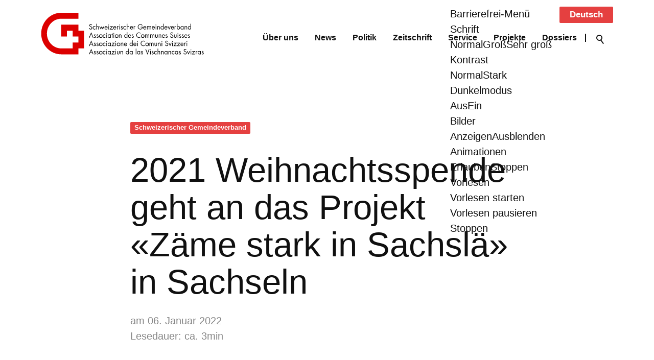

--- FILE ---
content_type: text/html; charset=utf-8
request_url: https://www.chgemeinden.ch/de/newsroom/beitrag/2022_01_06_Weihnachtsspende.php
body_size: 46389
content:
<!DOCTYPE html>
<html lang="de" class="pagestatus-init no-js no-weditor scrolled-top page_var0 object-blogpost project-de subdir-newsroom navId-844264844264"><head><meta charset="UTF-8" /><title>Schweizerischer Gemeindeverband - 2021 Weihnachtsspende geht an das Projekt «Zäme stark in Sachslä» in Sachseln - Schweizerischer Gemeindeverband</title><!--
      Diese Seite wurde mit Weblication® CMS erstellt.
      Weblication® ist ein Produkt der Scholl Communications AG in 77694 Kehl.
      Weitere Informationen finden Sie unter https://www.weblication.de bzw. https://scholl.de.
    --><meta name="Description" content="Auch 2021 hat der Schweizerische Gemeindeverband auf gedruckte Weihnachtsgrüsse verzichtet und eine Mitgliedgemeinde mit einer Projektspende unterstützt. Sie geht an die Gemeinde Sachseln im Kanton Obwalden. Das Projekt «Zäme stark in Sachslä» wird im Frühjahr 2022 im Quartier «Wissibach» als Pilotprojekt starten. Das Ziel: Die Unterstützung der älteren Menschen und die Förderung freiwilliger Engagements im Quartier. Der Gemeinde Sachseln wünschen wir viel Erfolg." /><meta name="Keywords" content="Projektsspende" /><meta name="Robots" content="index, noodp" /><meta name="viewport" content="width=device-width, initial-scale=1"/><meta name="referrer" content="strict-origin-when-cross-origin"/><meta name="Generator" content="Weblication® CMS"/><!--[if IE]><meta http-equiv="x-ua-compatible" content="IE=edge" /><![endif]--><meta name="format-detection" content="telephone=no"/><meta name="geo.region" content="ch-be"/><meta name="geo.placename" content="Holzikofenweg 8, 3001 Bern, Schweiz"/><meta name="geo.position" content="46.9472510;7.4318020"/><meta property="twitter:card" content="summary_large_image" /><meta property="og:title" content="2021 Weihnachtsspende geht an das Projekt «Zäme stark in Sachslä» in Sachseln" /><meta property="og:description" content="Auch 2021 hat der Schweizerische Gemeindeverband auf gedruckte Weihnachtsgrüsse verzichtet und eine Mitgliedgemeinde mit einer Projektspende unterstützt. Sie geht an die Gemeinde Sachseln im Kanton Obwalden. Das Projekt «Zäme stark in Sachslä» wird im Frühjahr 2022 im Quartier «Wissibach» als Pilotprojekt starten. Das Ziel: Die Unterstützung der älteren Menschen und die Förderung freiwilliger Engagements im Quartier. Der Gemeinde Sachseln wünschen wir viel Erfolg." /><meta property="twitter:title" content="2021 Weihnachtsspende geht an das Projekt «Zäme stark in Sachslä» in Sachseln" /><meta property="twitter:description" content="Auch 2021 hat der Schweizerische Gemeindeverband auf gedruckte Weihnachtsgrüsse verzichtet und eine Mitgliedgemeinde mit einer Projektspende unterstützt. Sie geht an die Gemeinde Sachseln im Kanton Obwalden. Das Projekt «Zäme stark in Sachslä» wird im Frühjahr 2022 im Quartier «Wissibach» als Pilotprojekt starten. Das Ziel: Die Unterstützung der älteren Menschen und die Förderung freiwilliger Engagements im Quartier. Der Gemeinde Sachseln wünschen wir viel Erfolg." /><meta property="og:image" content="https://www.chgemeinden.ch/wAssets/img/weblication/wThumbnails/85e9bf6f2ba13eeg21aa4ac717bc7503.jpg" /><meta property="thumbnail" content="https://www.chgemeinden.ch/wAssets/img/weblication/wThumbnails/85e9bf6f2ba13eeg21aa4ac717bc7503.jpg" /><link rel="alternate" hreflang="de" href="http://www.chgemeinden.ch/de/newsroom/beitrag/2022_01_06_Weihnachtsspende.php" /><link rel="icon" href="/wGlobal/wGlobal/layout/images/favicon.svg"/><link rel="canonical" href="https://www.chgemeinden.ch/de/newsroom/beitrag/2022_01_06_Weihnachtsspende.php"/><script>document.documentElement.className = document.documentElement.className.replace('no-js', 'js');wNavidStandard='844264844264';wProjectPath='/de'; </script><!--WNEOUC:<link rel="stylesheet" href="/wGlobal/wGlobal/layout/styles/optimized/design_f400fb1d7b78ea35c4620eec79f4ebcc.css?1753884877"/>:WNEOUC--><!--WEOUCO--><style>
@media (min-width: 1200px){}@media (max-width: 1199px){}@media (min-width: 1200px){}@media (max-width: 1199px){}@media (min-width: 768px){}@media (max-width: 767px){}@media (min-width: 576px){}@media (max-width: 575px){}@media (min-width: 415px){}@media (max-width: 414px){}:root{--baseColorPrimary1:#E54040;--baseColorPrimary2:#F1F1F1;--baseColorWhite:#FFFFFF;--baseColorLighter:#F0F0F0;--baseColorLight:#DDDDDD;--baseColorSemi:#C0C0C0;--baseColorDark:#888888;--baseColorDarker:#404040;--baseColorBlack:#101010;--backgroundColorBody:var(--baseColorWhite);--backgroundColorHeader:var(--baseColorWhite);--backgroundColorHeaderBefore:var(--baseColorWhite);--fontColorHeaderBefore:var(--baseColorBlack);--fontColorSearchSymbolHeaderBefore:var(--baseColorWhite);--fontColorHeaderAfter:var(--baseColorDark);--backgroundColorHeaderAfter:var(--baseColorLight);--fontColorSearchSymbolHeader:var(--baseColorBlack);--fontColorSearchSymbolHeaderAfter:var(--baseColorBlack);--backgroundColorSearchLayer:var(--baseColorPrimary1);--fontColorNavigationMetaHeaderMainLevel1:rgba(16,16,16,0.4);--fontColorNavigationMetaHeaderMainLevel1Selected:rgba(16,16,16,0.6);--fontColorNavigationMetaHeaderMainLevel1Hover:rgba(16,16,16,0.6);--fontColorNavigationMetaHeaderMainLevel1Active:rgba(16,16,16,0.6);--fontColorNavigationMetaHeaderBeforeLevel1:var(--baseColorWhite);--fontColorNavigationMetaHeaderBeforeLevel1Selected:var(--baseColorLighter);--fontColorNavigationMetaHeaderBeforeLevel1Hover:var(--baseColorLighter);--fontColorNavigationMetaHeaderBeforeLevel1Active:var(--baseColorLighter);--backgroundColorNavigationMeta:transparent;--backgroundColorNavigationMain:transparent;--backgroundColorNavigationMainLayer:rgba(255,255,255,0.8);--backgroundColorMegaDropdown:rgba(255,255,255,0.8);--backgroundColorNavigationMainBlockBefore:transparent;--fontColorNavigationMainLevel1:var(--baseColorBlack);--fontColorNavigationMainLevel1Selected:var(--baseColorBlack);--fontColorNavigationMainLevel1Hover:var(--baseColorBlack);--fontColorNavigationMainLevel1Active:var(--baseColorBlack);--fontColorNavigationMainLevel2:var(--baseColorBlack);--fontColorNavigationMainLevel2Selected:var(--baseColorBlack);--fontColorNavigationMainLevel2Hover:var(--baseColorBlack);--fontColorNavigationMainLevel2Active:var(--baseColorBlack);--backgroundColorNavigationMainLevel1:transparent;--backgroundColorNavigationMainLevel1Selected:transparent;--backgroundColorNavigationMainLevel1Hover:transparent;--backgroundColorNavigationMainLevel1Active:transparent;--backgroundColorNavigationMainLevel2:transparent;--backgroundColorNavigationMainLevel2Selected:transparent;--backgroundColorNavigationMainLevel2Hover:rgba(16,16,16,0.02);--backgroundColorNavigationMainLevel2Active:rgba(16,16,16,0.05);--symbolColorNavigationMenu:var(--baseColorBlack);--backgroundColorNavigationMenu:rgba(255,255,255,0.8);--fontColorNavigationMenuLevel1:var(--baseColorBlack);--fontColorNavigationMenuLevel1Selected:var(--baseColorBlack);--fontColorNavigationMenuLevel1Hover:var(--baseColorBlack);--fontColorNavigationMenuLevel1Active:var(--baseColorBlack);--fontColorNavigationMenuLevel2:var(--baseColorBlack);--fontColorNavigationMenuLevel2Selected:var(--baseColorBlack);--fontColorNavigationMenuLevel2Hover:var(--baseColorBlack);--fontColorNavigationMenuLevel2Active:var(--baseColorBlack);--backgroundColorNavigationMenuLevel1:transparent;--backgroundColorNavigationMenuLevel1Selected:transparent;--backgroundColorNavigationMenuLevel1Hover:transparent;--backgroundColorNavigationMenuLevel1Active:rgba(16,16,16,0.05);--backgroundColorNavigationMenuLevel2:transparent;--backgroundColorNavigationMenuLevel2Selected:transparent;--backgroundColorNavigationMenuLevel2Hover:transparent;--backgroundColorNavigationMenuLevel2Active:rgba(16,16,16,0.05);--backgroundColorNavigationSub:transparent;--fontColorNavigationSubLevel1:var(--baseColorBlack);--fontColorNavigationSubLevel1Selected:var(--baseColorBlack);--fontColorNavigationSubLevel1Hover:var(--baseColorBlack);--fontColorNavigationSubLevel1Active:var(--baseColorBlack);--fontColorNavigationSubLevel2:var(--baseColorBlack);--fontColorNavigationSubLevel2Selected:var(--baseColorBlack);--fontColorNavigationSubLevel2Hover:var(--baseColorBlack);--fontColorNavigationSubLevel2Active:var(--baseColorBlack);--backgroundColorNavigationSubLevel1:transparent;--backgroundColorNavigationSubLevel1Selected:transparent;--backgroundColorNavigationSubLevel1Hover:transparent;--backgroundColorNavigationSubLevel1Active:transparent;--backgroundColorNavigationSubLevel2:transparent;--backgroundColorNavigationSubLevel2Selected:transparent;--backgroundColorNavigationSubLevel2Hover:transparent;--backgroundColorNavigationSubLevel2Active:transparent;--fontColorNavigationBreadcrumb:rgba(16,16,16,0.5);--fontColorNavigationBreadcrumbHover:var(--baseColorBlack);--fontColorNavigationBreadcrumbActive:var(--baseColorBlack);--backgroundColorNavigationBreadcrumb:transparent;--backgroundColorContent:var(--baseColorWhite);--fontColorDefault:var(--baseColorBlack);--fontColorSub:rgba(16,16,16,0.5);--fontColorWeak:rgba(16,16,16,0.4);--fontColorInverseDefault:var(--baseColorWhite);--fontColorInverseSub:rgba(255,255,255,0.5);--fontColorInverseWeak:rgba(255,255,255,0.5);--fontColorError:var(--baseColorPrimary1);--fontColorHeadline1:var(--baseColorBlack);--fontColorHeadline2:var(--baseColorBlack);--fontColorHeadline3:var(--baseColorBlack);--fontColorHeadline4:var(--baseColorBlack);--fontColorHeadline5:var(--baseColorBlack);--fontColorHeadline6:var(--baseColorBlack);--fontColorInverseHeadline1:var(--baseColorWhite);--fontColorInverseHeadline2:var(--baseColorWhite);--fontColorInverseHeadline3:var(--baseColorWhite);--fontColorInverseHeadline4:var(--baseColorWhite);--fontColorInverseHeadline5:var(--baseColorWhite);--fontColorInverseHeadline6:var(--baseColorWhite);--fontColorLink:var(--baseColorPrimary1);--fontColorLinkHover:rgba(229,64,64,0.8);--fontColorLinkActive:rgba(229,64,64,0.8);--fontColorInverseLink:rgba(255,255,255,0.7);--fontColorInverseLinkHover:var(--baseColorWhite);--fontColorInverseLinkActive:var(--baseColorWhite);--fontColorEntryTitle:var(--baseColorBlack);--fontColorEntryDate:rgba(16,16,16,0.4);--fontColorEntryDescription:rgba(16,16,16,0.6);--fontColorInverseEntryTitle:var(--baseColorWhite);--fontColorInverseEntryDate:rgba(255,255,255,0.4);--fontColorInverseEntryDescription:rgba(255,255,255,0.6);--backgroundColorWhite:var(--baseColorWhite);--backgroundColorBlack:var(--baseColorBlack);--backgroundColorLight1:var(--baseColorWhite);--backgroundColorLight2:var(--baseColorPrimary2);--backgroundColorDark1:var(--baseColorDarker);--backgroundColorDark2:var(--baseColorPrimary1);--backgroundColorError:rgba(229,64,64,0.3);--borderColorDefault:;--borderColorLight:;--borderColorDark:;--borderColorLines:;--backgroundColorButton:var(--baseColorPrimary1);--backgroundColorButtonHover:rgba(229,64,64,0.8);--backgroundColorButtonActive:rgba(229,64,64,0.6);--borderColorButton:var(--baseColorPrimary1);--borderColorButtonHover:rgba(229,64,64,0.8);--borderColorButtonActive:rgba(229,64,64,0.6);--fontColorButton:var(--baseColorWhite);--fontColorButtonHover:var(--baseColorWhite);--fontColorButtonActive:var(--baseColorWhite);--backgroundColorInverseButton:var(--baseColorWhite);--backgroundColorInverseButtonHover:rgba(255,255,255,0.8);--backgroundColorInverseButtonActive:rgba(255,255,255,0.6);--borderColorInverseButton:var(--baseColorLight);--borderColorInverseButtonHover:rgba(255,255,255,0.8);--borderColorInverseButtonActive:rgba(255,255,255,0.6);--fontColorInverseButton:var(--baseColorBlack);--fontColorInverseButtonHover:var(--baseColorBlack);--fontColorInverseButtonActive:var(--baseColorBlack);--backgroundColorInputs:var(--baseColorPrimary2);--borderColorInput:var(--baseColorLighter);--borderColorInputFocus:rgba(229,64,64,0.3);--backgroundColorTable:transparent;--backgroundColorTableHeader:var(--baseColorPrimary2);--backgroundColorTableCellHightlighted:var(--baseColorLighter);--borderColorTable:;--colorLinkIcon:var(--fontColorLink);--colorLinkIconInverse:var(--fontColorInverseLink);--fontColorFunctions:var(--baseColorPrimary1);--fontColorFunctionsActive:var(--baseColorPrimary1);--backgroundColorFunctions:#FFFFFF;--backgroundColorFunctionsActive:var(--baseColorPrimary1);--backgroundColorFooter:var(--baseColorDarker);--isDarkBackgroundFooter:yes}@media (min-width: 768px){}@media(prefers-contrast:more){}html.embedpage-body-open{overflow:hidden}@font-face{font-family:'Font Awesome 5 Free';font-style:normal;font-weight:normal;src:url("/wGlobal/wGlobal/layout/webfonts/fontAwesome5/fa-regular-400.eot");src:url("/wGlobal/wGlobal/layout/webfonts/fontAwesome5/fa-regular-400.eot?#iefix") format("embedded-opentype"), url("/wGlobal/wGlobal/layout/webfonts/fontAwesome5/fa-regular-400.woff2") format("woff2"), url("/wGlobal/wGlobal/layout/webfonts/fontAwesome5/fa-regular-400.woff") format("woff"), url("/wGlobal/wGlobal/layout/webfonts/fontAwesome5/fa-regular-400.ttf") format("truetype"), url("/wGlobal/wGlobal/layout/webfonts/fontAwesome5/fa-regular-400.svg#fontawesome") format("svg")}@font-face{font-family:'Font Awesome 5 Free';font-style:normal;font-weight:900;src:url("/wGlobal/wGlobal/layout/webfonts/fontAwesome5/fa-solid-900.eot");src:url("/wGlobal/wGlobal/layout/webfonts/fontAwesome5/fa-solid-900.eot?#iefix") format("embedded-opentype"), url("/wGlobal/wGlobal/layout/webfonts/fontAwesome5/fa-solid-900.woff2") format("woff2"), url("/wGlobal/wGlobal/layout/webfonts/fontAwesome5/fa-solid-900.woff") format("woff"), url("/wGlobal/wGlobal/layout/webfonts/fontAwesome5/fa-solid-900.ttf") format("truetype"), url("/wGlobal/wGlobal/layout/webfonts/fontAwesome5/fa-solid-900.svg#fontawesome") format("svg")}@font-face{font-family:'Font Awesome 5 Brands';font-style:normal;font-weight:normal;src:url("/wGlobal/wGlobal/layout/webfonts/fontAwesome5/fa-brands-400.eot");src:url("/wGlobal/wGlobal/layout/webfonts/fontAwesome5/fa-brands-400.eot?#iefix") format("embedded-opentype"), url("/wGlobal/wGlobal/layout/webfonts/fontAwesome5/fa-brands-400.woff2") format("woff2"), url("/wGlobal/wGlobal/layout/webfonts/fontAwesome5/fa-brands-400.woff") format("woff"), url("/wGlobal/wGlobal/layout/webfonts/fontAwesome5/fa-brands-400.ttf") format("truetype"), url("/wGlobal/wGlobal/layout/webfonts/fontAwesome5/fa-brands-400.svg#fontawesome") format("svg")}@-webkit-keyframes fa-spin 0%{-webkit-transform:rotate(0deg);transform:rotate(0deg)}@-webkit-keyframes fa-spin 100%{-webkit-transform:rotate(360deg);transform:rotate(360deg)}@keyframes fa-spin{0%{-webkit-transform:rotate(0deg);transform:rotate(0deg)}100%{-webkit-transform:rotate(360deg);transform:rotate(360deg)}}:root .fa-rotate-90, :root .fa-rotate-180, :root .fa-rotate-270, :root .fa-flip-horizontal, :root .fa-flip-vertical{-webkit-filter:none;filter:none}@media (prefers-reduced-motion: reduce){}@-webkit-keyframes fa-beat 0%, @-webkit-keyframes fa-beat 90%{-webkit-transform:scale(1);transform:scale(1)}@-webkit-keyframes fa-beat 45%{-webkit-transform:scale(var(--fa-beat-scale, 1.25));transform:scale(var(--fa-beat-scale, 1.25))}@keyframes fa-beat{0%, 90%{-webkit-transform:scale(1);transform:scale(1)}45%{-webkit-transform:scale(var(--fa-beat-scale, 1.25));transform:scale(var(--fa-beat-scale, 1.25))}}@-webkit-keyframes fa-bounce 0%{-webkit-transform:scale(1,1) translateY(0);transform:scale(1,1) translateY(0)}@-webkit-keyframes fa-bounce 10%{-webkit-transform:scale(var(--fa-bounce-start-scale-x, 1.1),var(--fa-bounce-start-scale-y, 0.9)) translateY(0);transform:scale(var(--fa-bounce-start-scale-x, 1.1),var(--fa-bounce-start-scale-y, 0.9)) translateY(0)}@-webkit-keyframes fa-bounce 30%{-webkit-transform:scale(var(--fa-bounce-jump-scale-x, 0.9),var(--fa-bounce-jump-scale-y, 1.1)) translateY(var(--fa-bounce-height, -0.5em));transform:scale(var(--fa-bounce-jump-scale-x, 0.9),var(--fa-bounce-jump-scale-y, 1.1)) translateY(var(--fa-bounce-height, -0.5em))}@-webkit-keyframes fa-bounce 50%{-webkit-transform:scale(var(--fa-bounce-land-scale-x, 1.05),var(--fa-bounce-land-scale-y, 0.95)) translateY(0);transform:scale(var(--fa-bounce-land-scale-x, 1.05),var(--fa-bounce-land-scale-y, 0.95)) translateY(0)}@-webkit-keyframes fa-bounce 57%{-webkit-transform:scale(1,1) translateY(var(--fa-bounce-rebound, -0.125em));transform:scale(1,1) translateY(var(--fa-bounce-rebound, -0.125em))}@-webkit-keyframes fa-bounce 64%{-webkit-transform:scale(1,1) translateY(0);transform:scale(1,1) translateY(0)}@-webkit-keyframes fa-bounce 100%{-webkit-transform:scale(1,1) translateY(0);transform:scale(1,1) translateY(0)}@keyframes fa-bounce{0%{-webkit-transform:scale(1,1) translateY(0);transform:scale(1,1) translateY(0)}10%{-webkit-transform:scale(var(--fa-bounce-start-scale-x, 1.1),var(--fa-bounce-start-scale-y, 0.9)) translateY(0);transform:scale(var(--fa-bounce-start-scale-x, 1.1),var(--fa-bounce-start-scale-y, 0.9)) translateY(0)}30%{-webkit-transform:scale(var(--fa-bounce-jump-scale-x, 0.9),var(--fa-bounce-jump-scale-y, 1.1)) translateY(var(--fa-bounce-height, -0.5em));transform:scale(var(--fa-bounce-jump-scale-x, 0.9),var(--fa-bounce-jump-scale-y, 1.1)) translateY(var(--fa-bounce-height, -0.5em))}50%{-webkit-transform:scale(var(--fa-bounce-land-scale-x, 1.05),var(--fa-bounce-land-scale-y, 0.95)) translateY(0);transform:scale(var(--fa-bounce-land-scale-x, 1.05),var(--fa-bounce-land-scale-y, 0.95)) translateY(0)}57%{-webkit-transform:scale(1,1) translateY(var(--fa-bounce-rebound, -0.125em));transform:scale(1,1) translateY(var(--fa-bounce-rebound, -0.125em))}64%{-webkit-transform:scale(1,1) translateY(0);transform:scale(1,1) translateY(0)}100%{-webkit-transform:scale(1,1) translateY(0);transform:scale(1,1) translateY(0)}}@-webkit-keyframes fa-fade 50%{opacity:var(--fa-fade-opacity, 0.4)}@keyframes fa-fade{50%{opacity:var(--fa-fade-opacity, 0.4)}}@-webkit-keyframes fa-beat-fade 0%, @-webkit-keyframes fa-beat-fade 100%{opacity:var(--fa-beat-fade-opacity, 0.4);-webkit-transform:scale(1);transform:scale(1)}@-webkit-keyframes fa-beat-fade 50%{opacity:1;-webkit-transform:scale(var(--fa-beat-fade-scale, 1.125));transform:scale(var(--fa-beat-fade-scale, 1.125))}@keyframes fa-beat-fade{0%, 100%{opacity:var(--fa-beat-fade-opacity, 0.4);-webkit-transform:scale(1);transform:scale(1)}50%{opacity:1;-webkit-transform:scale(var(--fa-beat-fade-scale, 1.125));transform:scale(var(--fa-beat-fade-scale, 1.125))}}@-webkit-keyframes fa-flip 50%{-webkit-transform:rotate3d(var(--fa-flip-x, 0),var(--fa-flip-y, 1),var(--fa-flip-z, 0),var(--fa-flip-angle, -180deg));transform:rotate3d(var(--fa-flip-x, 0),var(--fa-flip-y, 1),var(--fa-flip-z, 0),var(--fa-flip-angle, -180deg))}@keyframes fa-flip{50%{-webkit-transform:rotate3d(var(--fa-flip-x, 0),var(--fa-flip-y, 1),var(--fa-flip-z, 0),var(--fa-flip-angle, -180deg));transform:rotate3d(var(--fa-flip-x, 0),var(--fa-flip-y, 1),var(--fa-flip-z, 0),var(--fa-flip-angle, -180deg))}}@-webkit-keyframes fa-shake 0%{-webkit-transform:rotate(-15deg);transform:rotate(-15deg)}@-webkit-keyframes fa-shake 4%{-webkit-transform:rotate(15deg);transform:rotate(15deg)}@-webkit-keyframes fa-shake 8%, @-webkit-keyframes fa-shake 24%{-webkit-transform:rotate(-18deg);transform:rotate(-18deg)}@-webkit-keyframes fa-shake 12%, @-webkit-keyframes fa-shake 28%{-webkit-transform:rotate(18deg);transform:rotate(18deg)}@-webkit-keyframes fa-shake 16%{-webkit-transform:rotate(-22deg);transform:rotate(-22deg)}@-webkit-keyframes fa-shake 20%{-webkit-transform:rotate(22deg);transform:rotate(22deg)}@-webkit-keyframes fa-shake 32%{-webkit-transform:rotate(-12deg);transform:rotate(-12deg)}@-webkit-keyframes fa-shake 36%{-webkit-transform:rotate(12deg);transform:rotate(12deg)}@-webkit-keyframes fa-shake 40%, @-webkit-keyframes fa-shake 100%{-webkit-transform:rotate(0deg);transform:rotate(0deg)}@keyframes fa-shake{0%{-webkit-transform:rotate(-15deg);transform:rotate(-15deg)}4%{-webkit-transform:rotate(15deg);transform:rotate(15deg)}8%, 24%{-webkit-transform:rotate(-18deg);transform:rotate(-18deg)}12%, 28%{-webkit-transform:rotate(18deg);transform:rotate(18deg)}16%{-webkit-transform:rotate(-22deg);transform:rotate(-22deg)}20%{-webkit-transform:rotate(22deg);transform:rotate(22deg)}32%{-webkit-transform:rotate(-12deg);transform:rotate(-12deg)}36%{-webkit-transform:rotate(12deg);transform:rotate(12deg)}40%, 100%{-webkit-transform:rotate(0deg);transform:rotate(0deg)}}@-webkit-keyframes fa-spin 0%{-webkit-transform:rotate(0deg);transform:rotate(0deg)}@-webkit-keyframes fa-spin 100%{-webkit-transform:rotate(360deg);transform:rotate(360deg)}@keyframes fa-spin{0%{-webkit-transform:rotate(0deg);transform:rotate(0deg)}100%{-webkit-transform:rotate(360deg);transform:rotate(360deg)}}:root, :host{--fa-style-family-brands:'Font Awesome 6 Brands';--fa-font-brands:normal 400 1em/1 'Font Awesome 6 Brands'}@font-face{font-family:'Font Awesome 6 Brands';font-style:normal;font-weight:400;font-display:block;src:url("/wGlobal/wGlobal/layout/webfonts/fontAwesome6/fa-brands-400.woff2") format("woff2"), url("/wGlobal/wGlobal/layout/webfonts/fontAwesome6/fa-brands-400.ttf") format("truetype")}:root, :host{--fa-style-family-classic:'Font Awesome 6 Free';--fa-font-regular:normal 400 1em/1 'Font Awesome 6 Free'}@font-face{font-family:'Font Awesome 6 Free';font-style:normal;font-weight:400;font-display:block;src:url("/wGlobal/wGlobal/layout/webfonts/fontAwesome6/fa-regular-400.woff2") format("woff2"), url("/wGlobal/wGlobal/layout/webfonts/fontAwesome6/fa-regular-400.ttf") format("truetype")}:root, :host{--fa-style-family-classic:'Font Awesome 6 Free';--fa-font-solid:normal 900 1em/1 'Font Awesome 6 Free'}@font-face{font-family:'Font Awesome 6 Free';font-style:normal;font-weight:900;font-display:block;src:url("/wGlobal/wGlobal/layout/webfonts/fontAwesome6/fa-solid-900.woff2") format("woff2"), url("/wGlobal/wGlobal/layout/webfonts/fontAwesome6/fa-solid-900.ttf") format("truetype")}@font-face{font-family:'Font Awesome 5 Brands';font-display:block;font-weight:400;src:url("/wGlobal/wGlobal/layout/webfonts/fontAwesome6/fa-brands-400.woff2") format("woff2"), url("/wGlobal/wGlobal/layout/webfonts/fontAwesome6/fa-brands-400.ttf") format("truetype")}@font-face{font-family:'Font Awesome 5 Free';font-display:block;font-weight:900;src:url("/wGlobal/wGlobal/layout/webfonts/fontAwesome6/fa-solid-900.woff2") format("woff2"), url("/wGlobal/wGlobal/layout/webfonts/fontAwesome6/fa-solid-900.ttf") format("truetype")}@font-face{font-family:'Font Awesome 5 Free';font-display:block;font-weight:400;src:url("/wGlobal/wGlobal/layout/webfonts/fontAwesome6/fa-regular-400.woff2") format("woff2"), url("/wGlobal/wGlobal/layout/webfonts/fontAwesome6/fa-regular-400.ttf") format("truetype")}@font-face{font-family:'FontAwesome';font-display:block;src:url("/wGlobal/wGlobal/layout/webfonts/fontAwesome6/fa-solid-900.woff2") format("woff2"), url("/wGlobal/wGlobal/layout/webfonts/fontAwesome6/fa-solid-900.ttf") format("truetype")}@font-face{font-family:'FontAwesome';font-display:block;src:url("/wGlobal/wGlobal/layout/webfonts/fontAwesome6/fa-brands-400.woff2") format("woff2"), url("/wGlobal/wGlobal/layout/webfonts/fontAwesome6/fa-brands-400.ttf") format("truetype")}@font-face{font-family:'FontAwesome';font-display:block;src:url("/wGlobal/wGlobal/layout/webfonts/fontAwesome6/fa-regular-400.woff2") format("woff2"), url("/wGlobal/wGlobal/layout/webfonts/fontAwesome6/fa-regular-400.ttf") format("truetype");unicode-range:U+F003,U+F006,U+F014,U+F016-F017,U+F01A-F01B,U+F01D,U+F022,U+F03E,U+F044,U+F046,U+F05C-F05D,U+F06E,U+F070,U+F087-F088,U+F08A,U+F094,U+F096-F097,U+F09D,U+F0A0,U+F0A2,U+F0A4-F0A7,U+F0C5,U+F0C7,U+F0E5-F0E6,U+F0EB,U+F0F6-F0F8,U+F10C,U+F114-F115,U+F118-F11A,U+F11C-F11D,U+F133,U+F147,U+F14E,U+F150-F152,U+F185-F186,U+F18E,U+F190-F192,U+F196,U+F1C1-F1C9,U+F1D9,U+F1DB,U+F1E3,U+F1EA,U+F1F7,U+F1F9,U+F20A,U+F247-F248,U+F24A,U+F24D,U+F255-F25B,U+F25D,U+F271-F274,U+F278,U+F27B,U+F28C,U+F28E,U+F29C,U+F2B5,U+F2B7,U+F2BA,U+F2BC,U+F2BE,U+F2C0-F2C1,U+F2C3,U+F2D0,U+F2D2,U+F2D4,U+F2DC}@font-face{font-family:'FontAwesome';font-display:block;src:url("/wGlobal/wGlobal/layout/webfonts/fontAwesome6/fa-v4compatibility.woff2") format("woff2"), url("/wGlobal/wGlobal/layout/webfonts/fontAwesome6/fa-v4compatibility.ttf") format("truetype");unicode-range:U+F041,U+F047,U+F065-F066,U+F07D-F07E,U+F080,U+F08B,U+F08E,U+F090,U+F09A,U+F0AC,U+F0AE,U+F0B2,U+F0D0,U+F0D6,U+F0E4,U+F0EC,U+F10A-F10B,U+F123,U+F13E,U+F148-F149,U+F14C,U+F156,U+F15E,U+F160-F161,U+F163,U+F175-F178,U+F195,U+F1F8,U+F219,U+F27A}@media (min-width:360px){}html.wglBox{}.wglLightbox{cursor:pointer}.wglLightbox[data-isinactivelightbox='1']{cursor:inherit}html.ios .wLightbox .wLightboxOuter .wLightboxInner{-webkit-overflow-scrolling:touch}@media (min-width: 768px){}@media (min-width: 768px){}@media (min-width: 768px){}@media (min-width: 768px){}@media (min-width: 768px){}@media (min-width: 768px){}@media (min-width: 1200px){}@media (min-width: 768px){}@media (max-width: 575px){}#blockContentInner{}.object-blogpost #blockContentInner{}#blockContentInner .elementSection > div, #blockContentInner .elementSectionObjectEventMulti > div, #blockContentInner .elementSectionObjectContactPerson > div, #blockContentInner .elementSectionObjectBlogpost > div{}html:lang(en) .wReaderPanelEmbed .wButtonStartReading:before{content:'Read aloud'}html:lang(en) .wReaderPanelEmbed.pauseReading .wButtonStartReading:before{content:'Continue read aloud'}html:lang(en) .wReaderPanelEmbed .wButtonStopReading:before{content:'Stop'}.wglElementCanBeRead:hover{outline:dotted 4px #a0a0a0}.wglElementIsBeingRead{outline:dotted 4px #000000}.wglElementIsBeingRead:hover{outline:dotted 4px #000000}#blockHeader #scrollProgress{position:absolute}#blockHeader{width:100%;padding:0;background:#FFFFFF;position:relative;z-index:1;position:fixed;z-index:100;top:0}#blockHeader #blockHeaderMain{height:52px}#blockHeader #blockHeaderMain #blockHeaderMainInner{max-width:1490px;position:relative;margin:0 auto}#blockHeader #blockHeaderMain #logo{position:absolute;z-index:2;margin:1px 0 0 1rem}#blockHeader #blockHeaderMain #logo > img, #blockHeader #blockHeaderMain #logo > svg{height:50px;width:auto;display:block}#blockHeader #blockHeaderMain #logo .logoImgFull{display:none}#blockHeader #blockHeaderMain #logo .logoImgOnScroll{display:none}#blockHeader #blockHeaderMain #languageSelector{z-index:1;padding:0 0 0 8px}#blockHeader #blockHeaderMain #languageSelector #languageSelected{position:relative;line-height:32px;padding:0 20px 0 4px;background:transparent;display:block}#blockHeader #blockHeaderMain #languageSelector #languageSelected img{height:12px;box-shadow:0 0 3px rgba(0,0,0,0.2);background:#FFFFFF;display:none}#blockHeader #blockHeaderMain #languageSelector #languageSelected .textShort{display:none}#blockHeader #blockHeaderMain #languageSelector #languageSelected .text{display:block}#blockHeader #blockHeaderMain #languageSelector #languageSelected .opener{position:absolute;display:block;right:0;top:2px;width:20px;height:24px;cursor:pointer}#blockHeader #blockHeaderMain #languageSelector #languageSelected .opener:before, #blockHeader #blockHeaderMain #languageSelector #languageSelected .opener:after{content:'';position:absolute;display:block;width:8px;height:1px;margin:14px 0 0 4px;background:#101010;transform:rotate(40deg)}#blockHeader #blockHeaderMain #languageSelector #languageSelected .opener:after{margin:14px 0 0 9px;transform:rotate(-40deg)}#blockHeader #blockHeaderMain #languageSelector #languageSelectable{display:none;position:absolute;z-index:20;padding:0;background:#DDDDDD}#blockHeader #blockHeaderMain #languageSelector #languageSelectable a.lang{display:block;text-decoration:none;padding:4px 8px;white-space:nowrap;color:#101010;background:transparent}#blockHeader #blockHeaderMain #languageSelector #languageSelectable a.lang.current{display:none}#blockHeader #blockHeaderMain #languageSelector #languageSelectable a.lang:hover{color:#101010;background:rgba(16,16,16,0.05)}#blockHeader #blockHeaderMain #languageSelector #languageSelectable a.lang img{height:12px;box-shadow:0 0 3px rgba(0,0,0,0.2);background:#FFFFFF;display:none}#blockHeader #blockHeaderMain #languageSelector #languageSelectable a.lang .textShort{display:none}#blockHeader #blockHeaderMain #languageSelector #languageSelectable a.lang .text{display:block}#blockHeader #blockHeaderMain #languageSelector:hover #languageSelectable, #blockHeader #blockHeaderMain #languageSelector.open #languageSelectable{display:block}#blockHeader #blockHeaderMain #languageSelector{display:none;position:absolute;top:8px;right:96px}.navmenu-open #blockHeader #blockHeaderMain #languageSelector{display:block}#blockHeader #blockHeaderMain #searchBox{z-index:2;position:absolute;width:auto;height:auto;background-color:transparent}#blockHeader #blockHeaderMain #searchBox .searchBoxContainer{margin:0;padding:0}#blockHeader #blockHeaderMain #searchBox .searchBoxContainer .searchBoxLabel{display:block;position:relative;right:0;margin:0;padding:0;width:48px;height:48px}#blockHeader #blockHeaderMain #searchBox .searchBoxContainer .searchBoxLabel > label{display:block;font-size:0}#blockHeader #blockHeaderMain #searchBox .searchBoxContainer .searchBoxLabel > label:before{content:'';pointer-events:none;position:absolute;top:16px;left:15px;width:12px;height:12px;border:solid 2px #101010;border-radius:50%;z-index:11}#blockHeader #blockHeaderMain #searchBox .searchBoxContainer .searchBoxLabel > label:after{content:'';pointer-events:none;position:absolute;top:15px;left:13px;width:9px;height:2px;background-color:#101010;transform:rotate(54deg);margin-top:14px;margin-left:9px;z-index:11}#blockHeader #blockHeaderMain #searchBox .searchBoxContainer .searchBoxElement{position:absolute;overflow:visible;cursor:pointer;margin:0}#blockHeader #blockHeaderMain #searchBox .searchBoxContainer .searchBoxElement .searchTerm{opacity:0;cursor:pointer;width:48px !important;height:48px;line-height:100%}#blockHeader #blockHeaderMain #searchBox.focused{width:auto}#blockHeader #blockHeaderMain #searchBox.focused .searchBoxContainer{}#blockHeader #blockHeaderMain #searchBox.focused .searchBoxContainer .searchBoxLabel{background-color:#E54040}#blockHeader #blockHeaderMain #searchBox.focused .searchBoxContainer .searchBoxLabel:after{content:'';display:block;position:absolute;z-index:10;left:0;width:100%;height:10px;background-color:#E54040}#blockHeader #blockHeaderMain #searchBox.focused .searchBoxContainer .searchBoxElement{top:48px;right:0;padding:20px;background-color:#E54040}#blockHeader #blockHeaderMain #searchBox.focused .searchBoxContainer .searchBoxElement .searchTerm{opacity:1;position:static;outline:none;cursor:text;height:32px;padding:0 6px;border-radius:0;width:128px !important;color:inherit}#blockHeader #blockHeaderMain #searchBox.focused .searchBoxContainer .searchBoxElement #searchSuggestOuter{position:absolute;z-index:20;background-color:#FFFFFF;color:#101010;border:solid 1px;border-top-style:none}#blockHeader #blockHeaderMain #searchBox.focused .searchBoxContainer .searchBoxElement #searchSuggestOuter .searchSuggestEntry{padding:2px 6px;cursor:pointer}#blockHeader #blockHeaderMain #searchBox.focused .searchBoxContainer .searchBoxElement #searchSuggestOuter .searchSuggestEntry:first-child{padding:4px 6px 2px 6px}#blockHeader #blockHeaderMain #searchBox.focused .searchBoxContainer .searchBoxElement #searchSuggestOuter .searchSuggestEntry:last-child{padding:2px 6px 4px 6px}#blockHeader #blockHeaderMain #searchBox.focused .searchBoxContainer .searchBoxElement #searchSuggestOuter .searchSuggestEntry:hover, #blockHeader #blockHeaderMain #searchBox.focused .searchBoxContainer .searchBoxElement #searchSuggestOuter .searchSuggestEntry.selected{background-color:#FFFFFF}#blockHeader #blockHeaderMain #searchBox #searchSubmit{display:none}#blockHeader #blockHeaderMain #searchBox{position:absolute;top:8px;right:58px}#blockHeader #blockHeaderMain #blockHeaderMainContent{display:none}@media only screen and (min-width: 576px){#blockHeader #blockHeaderMain #logo{margin:1px 0 0 1rem}}@media (max-width: 1199px){#blockHeader #blockHeaderMain #searchBox{top:0 !important}}@media only screen and (max-width: 1199px){#blockHeader #blockHeaderMain{}#blockHeader #blockHeaderMain html.navmenu-open{overflow:hidden}#blockHeader #blockHeaderMain #navigationMain{width:100%;position:relative}#blockHeader #blockHeaderMain #navigationMain > nav > div{display:block;position:fixed;top:0;left:0;width:100vw;height:0;margin-bottom:1rem;padding:0 1rem;overflow:auto;background-color:rgba(255,255,255,0.8);transition:all 0.3s ease-in-out}.navmenu-open #blockHeader #blockHeaderMain #navigationMain > nav > div{display:block;height:600px;height:calc(100vh - 52px)}#blockHeader #blockHeaderMain #navigationMain ul{list-style-type:none;margin:0;padding:0}#blockHeader #blockHeaderMain #navigationMain li{position:relative;display:block;margin:0;padding:0}#blockHeader #blockHeaderMain #navigationMain li > a{display:block;text-decoration:none;text-align:center}#blockHeader #blockHeaderMain #navigationMain li > ul{display:none}#blockHeader #blockHeaderMain #navigationMain li.selected, #blockHeader #blockHeaderMain #navigationMain li.descendantSelected{}#blockHeader #blockHeaderMain #navigationMain li.selected > ul, #blockHeader #blockHeaderMain #navigationMain li.descendantSelected > ul{display:block}#blockHeader #blockHeaderMain #navigationMain > nav > div{}#blockHeader #blockHeaderMain #navigationMain > nav > div > ul{max-width:1200px;margin:0 auto}#blockHeader #blockHeaderMain #navigationMain > nav > div > ul > li{}#blockHeader #blockHeaderMain #navigationMain > nav > div > ul > li > a{font-size:1.7rem;line-height:2.6rem;color:#101010;background-color:transparent;padding:0.7rem 3rem 0.7rem 1rem}#blockHeader #blockHeaderMain #navigationMain > nav > div > ul > li.selected, #blockHeader #blockHeaderMain #navigationMain > nav > div > ul > li.descendantSelected{}#blockHeader #blockHeaderMain #navigationMain > nav > div > ul > li.selected > a, #blockHeader #blockHeaderMain #navigationMain > nav > div > ul > li.descendantSelected > a{color:#101010;background-color:transparent}#blockHeader #blockHeaderMain #navigationMain > nav > div > ul > li:hover{}#blockHeader #blockHeaderMain #navigationMain > nav > div > ul > li:hover > a{color:#101010;background-color:transparent}#blockHeader #blockHeaderMain #navigationMain > nav > div > ul > li > a:active{color:#101010;background-color:rgba(16,16,16,0.05)}#blockHeader #blockHeaderMain #navigationMain > nav > div > ul > li span.navpointToggler{position:absolute;cursor:pointer;right:0;top:0;width:32px;height:2.6rem;padding:0.7rem;padding-right:0;box-sizing:content-box}#blockHeader #blockHeaderMain #navigationMain > nav > div > ul > li span.navpointToggler:before, #blockHeader #blockHeaderMain #navigationMain > nav > div > ul > li span.navpointToggler:after{transition:all 0.3s ease-in-out;content:'';position:absolute;margin:21px 0 0 5px;display:block;width:14px;height:2px;background-color:#101010;transform:rotate(40deg)}#blockHeader #blockHeaderMain #navigationMain > nav > div > ul > li span.navpointToggler:after{margin:21px 0 0 15px;transform:rotate(-40deg)}#blockHeader #blockHeaderMain #navigationMain > nav > div > ul > li span.navpointToggler.open{}#blockHeader #blockHeaderMain #navigationMain > nav > div > ul > li span.navpointToggler.open:before{transform:rotate(-40deg)}#blockHeader #blockHeaderMain #navigationMain > nav > div > ul > li span.navpointToggler.open:after{transform:rotate(40deg)}#blockHeader #blockHeaderMain #navigationMain > nav > div > ul > li > ul{}#blockHeader #blockHeaderMain #navigationMain > nav > div > ul > li > ul > li{}#blockHeader #blockHeaderMain #navigationMain > nav > div > ul > li > ul > li > a{font-size:1.0rem;line-height:1.6rem;color:#101010;background-color:transparent;padding:0.3rem 3rem 0.3rem 2rem}#blockHeader #blockHeaderMain #navigationMain > nav > div > ul > li > ul > li.selected, #blockHeader #blockHeaderMain #navigationMain > nav > div > ul > li > ul > li.descendantSelected{}#blockHeader #blockHeaderMain #navigationMain > nav > div > ul > li > ul > li.selected > a, #blockHeader #blockHeaderMain #navigationMain > nav > div > ul > li > ul > li.descendantSelected > a{color:#101010;background-color:transparent}#blockHeader #blockHeaderMain #navigationMain > nav > div > ul > li > ul > li:hover{}#blockHeader #blockHeaderMain #navigationMain > nav > div > ul > li > ul > li:hover > a{color:#101010;background-color:transparent}#blockHeader #blockHeaderMain #navigationMain > nav > div > ul > li > ul > li > a:active{color:#101010;background-color:rgba(16,16,16,0.05)}#blockHeader #blockHeaderMain #navigationMain > nav > div > ul > li > ul > li span.navpointToggler{height:1.6rem;padding:0.3rem;padding-right:0}#blockHeader #blockHeaderMain #navigationMain > nav > div > ul > li > ul > li span.navpointToggler:before, #blockHeader #blockHeaderMain #navigationMain > nav > div > ul > li > ul > li span.navpointToggler:after{margin-top:13px}#blockHeader #blockHeaderMain #navigationMain > nav > div > ul > li > ul > li > ul{}#blockHeader #blockHeaderMain #navigationMain > nav > div > ul > li > ul > li > ul > li{}#blockHeader #blockHeaderMain #navigationMain > nav > div > ul > li > ul > li > ul > li > a{font-size:0.8rem;line-height:1.2rem;color:#101010;background-color:transparent;padding:0.2rem 3rem 0.2rem 3rem}#blockHeader #blockHeaderMain #navigationMain > nav > div > ul > li > ul > li > ul > li.selected, #blockHeader #blockHeaderMain #navigationMain > nav > div > ul > li > ul > li > ul > li.descendantSelected{}#blockHeader #blockHeaderMain #navigationMain > nav > div > ul > li > ul > li > ul > li.selected > a, #blockHeader #blockHeaderMain #navigationMain > nav > div > ul > li > ul > li > ul > li.descendantSelected > a{color:#101010;background-color:transparent}#blockHeader #blockHeaderMain #navigationMain > nav > div > ul > li > ul > li > ul > li:hover{}#blockHeader #blockHeaderMain #navigationMain > nav > div > ul > li > ul > li > ul > li:hover > a{color:#101010;background-color:transparent}#blockHeader #blockHeaderMain #navigationMain > nav > div > ul > li > ul > li > ul > li > a:active{color:#101010;background-color:rgba(16,16,16,0.05)}#blockHeader #blockHeaderMain #navigationMain > nav > div > ul > li > ul > li > ul > li span.navpointToggler{height:1.2rem;padding:0.2rem;padding-right:0}#blockHeader #blockHeaderMain #navigationMain > nav > div > ul > li > ul > li > ul > li > ul{}#blockHeader #blockHeaderMain #navigationMain > nav > div > ul > li > ul > li > ul > li > ul > li{}#blockHeader #blockHeaderMain #navigationMain > nav > div > ul > li > ul > li > ul > li > ul > li > a{font-size:0.7rem;line-height:1.2rem;color:#101010;background-color:transparent;padding:0.1rem 3rem 0.1rem 4rem}#blockHeader #blockHeaderMain #navigationMain > nav > div > ul > li > ul > li > ul > li > ul > li.selected, #blockHeader #blockHeaderMain #navigationMain > nav > div > ul > li > ul > li > ul > li > ul > li.descendantSelected{}#blockHeader #blockHeaderMain #navigationMain > nav > div > ul > li > ul > li > ul > li > ul > li.selected > a, #blockHeader #blockHeaderMain #navigationMain > nav > div > ul > li > ul > li > ul > li > ul > li.descendantSelected > a{color:#101010;background-color:transparent}#blockHeader #blockHeaderMain #navigationMain > nav > div > ul > li > ul > li > ul > li > ul > li:hover{}#blockHeader #blockHeaderMain #navigationMain > nav > div > ul > li > ul > li > ul > li > ul > li:hover > a{color:#101010;background-color:transparent}#blockHeader #blockHeaderMain #navigationMain > nav > div > ul > li > ul > li > ul > li > ul > li > a:active{color:#101010;background-color:rgba(16,16,16,0.05)}#blockHeader #blockHeaderMain #navigationMain > nav > div > ul > li > ul > li > ul > li > ul > li span.navpointToggler{height:1.2rem;padding:0.2rem;padding-right:0}#blockHeader #blockHeaderMain #navigationMain > nav > div > ul[data-source='meta']{}#blockHeader #blockHeaderMain #navigationMain #navigationMainToggler{display:block;position:absolute;top:0;right:0;margin:0 0 0 0;cursor:pointer;width:32px;height:32px}#blockHeader #blockHeaderMain #navigationMain #navigationMainToggler > div:first-child{display:none;padding:12px 38px 12px 16px;color:#101010;text-decoration:none;font-size:1.7rem;text-transform:uppercase}#blockHeader #blockHeaderMain #navigationMain #navigationMainToggler > div:last-child{position:relative;width:32px;height:32px}#blockHeader #blockHeaderMain #navigationMain #navigationMainToggler > div:last-child:before{content:'';position:absolute;width:26px;height:11px;margin:6px 0 0 3px;border-top:solid 2px #101010;border-bottom:solid 2px #101010;transition:all 0.3s linear, border-color 0.3s 0.3s linear}#blockHeader #blockHeaderMain #navigationMain #navigationMainToggler > div:last-child:after{content:'';position:absolute;width:26px;height:20px;margin:6px 0 0 3px;border-bottom:solid 2px #101010;transition:all 0.3s linear}#blockHeader #blockHeaderMain #navigationMain #navigationMainToggler.open > div:last-child:before{transform:rotate(45deg);transform-origin:top left;margin-left:8px;border-bottom-color:transparent;transition:all 0.3s linear, border-color 0.1s linear}#blockHeader #blockHeaderMain #navigationMain #navigationMainToggler.open > div:last-child:after{transform:rotate(-45deg);transform-origin:bottom left;margin-left:8px}#blockHeader #blockHeaderMain #navigationMain .navLevelEmbed{display:none;position:absolute;z-index:101;width:100%;max-height:calc(100vh - 52px - 36px);left:0;margin:calc(132px / 2 + 24px) 0 0 0;padding:40px 40px 40px 40px;overflow:auto;background-color:#FFFFFF;border-style:solid;border-width:1px;border-color:#FFFFFF;color:#101010}#blockHeader #blockHeaderMain #navigationMain .navLevelEmbed .elementSection, #blockHeader #blockHeaderMain #navigationMain .navLevelEmbed .elementSectionObjectEventMulti, #blockHeader #blockHeaderMain #navigationMain .navLevelEmbed .elementSectionObjectContactPerson, #blockHeader #blockHeaderMain #navigationMain .navLevelEmbed .elementSectionObjectBlogpost{padding:0 !important}#blockHeader #blockHeaderMain #navigationMain{}#blockHeader #blockHeaderMain #navigationMain #navigationMainToggler{top:8px;right:16px}#blockHeader #blockHeaderMain #navigationMain > nav > div{margin-top:52px}}@media (min-width: 1200px) and (max-width: 1199px){.navmenu-open #blockHeader #blockHeaderMain #navigationMain > nav > div{height:calc(100vh - 132px - 32px)}}@media print and (max-width: 1199px){#blockHeader #blockHeaderMain #navigationMain{display:none}}@media only screen and (min-width: 1200px){#blockHeader{}#blockHeader #blockHeaderMain{height:132px;padding:0 4rem}#blockHeader #blockHeaderMain #logo{margin:25px 0 0 0;margin-top:25px}#blockHeader #blockHeaderMain #logo .logoImg{display:none}#blockHeader #blockHeaderMain #logo .logoImgFull{display:block}#blockHeader #blockHeaderMain #logo .logoImgOnScroll{display:none}#blockHeader #blockHeaderMain #logo > img, #blockHeader #blockHeaderMain #logo > svg{display:block;height:82px}#blockHeader #blockHeaderMain #languageSelector{display:block;position:absolute;top:0;right:0}#blockHeader #blockHeaderMain #searchBox{top:65.5px;right:0}#blockHeader #blockHeaderMain #blockHeaderMainContent{display:block;position:absolute;top:0;right:40px}#blockHeader #blockHeaderMain #navigationMainToggler{display:none}#blockHeader #blockHeaderMain #navigationMain{background-color:transparent;user-select:none;-webkit-user-select:none;-moz-user-select:none;-ms-user-select:none;width:100%}#blockHeader #blockHeaderMain #navigationMain ul{list-style-type:none;margin:0;padding:0}#blockHeader #blockHeaderMain #navigationMain > nav > div{}#blockHeader #blockHeaderMain #navigationMain > nav > div li{display:block;margin:0;padding:0}#blockHeader #blockHeaderMain #navigationMain > nav > div li > a{display:block;text-decoration:none}#blockHeader #blockHeaderMain #navigationMain > nav > div li > ul{display:none;position:absolute;z-index:80}#blockHeader #blockHeaderMain #navigationMain > nav > div > ul{}#blockHeader #blockHeaderMain #navigationMain > nav > div > ul[data-source='meta']{display:none}#blockHeader #blockHeaderMain #navigationMain > nav > div > ul > li{float:left}#blockHeader #blockHeaderMain #navigationMain > nav > div > ul > li[data-source='meta']{display:none}#blockHeader #blockHeaderMain #navigationMain > nav > div > ul > li > a{font-family:myriad-pro, sans-serif;font-size:0.95rem;font-weight:normal;color:#101010;background-color:transparent;padding:0rem 1rem;line-height:1}#blockHeader #blockHeaderMain #navigationMain > nav > div > ul > li.selected, #blockHeader #blockHeaderMain #navigationMain > nav > div > ul > li.descendantSelected{}#blockHeader #blockHeaderMain #navigationMain > nav > div > ul > li.selected > a, #blockHeader #blockHeaderMain #navigationMain > nav > div > ul > li.descendantSelected > a{color:#101010;background-color:transparent}#blockHeader #blockHeaderMain #navigationMain > nav > div > ul > li:hover{}#blockHeader #blockHeaderMain #navigationMain > nav > div > ul > li:hover > a{color:#101010;background-color:transparent}#blockHeader #blockHeaderMain #navigationMain > nav > div > ul > li > a:active{color:#101010;background-color:transparent}#blockHeader #blockHeaderMain #navigationMain > nav > div > ul > li > ul{}html:not([data-navigationlayeropentype='click']) #blockHeader #blockHeaderMain #navigationMain > nav > div > ul > li:not(.hasMegaDropdown):hover > ul{display:block}html[data-navigationlayeropentype='click'] #blockHeader #blockHeaderMain #navigationMain > nav > div > ul > li.clicked:not(.hasMegaDropdown) > ul{display:block}#blockHeader #blockHeaderMain #navigationMain .navLevelEmbed{display:none;position:absolute;z-index:101;width:100%;max-height:calc(100vh - 52px - 36px);left:0;margin:0;padding:40px 40px 40px 40px;overflow:auto;background-color:rgba(255,255,255,0.8);border-style:solid;border-width:0px;border-color:#FFFFFF;color:#101010}#blockHeader #blockHeaderMain #navigationMain .navLevelEmbed .elementSection, #blockHeader #blockHeaderMain #navigationMain .navLevelEmbed .elementSectionObjectEventMulti, #blockHeader #blockHeaderMain #navigationMain .navLevelEmbed .elementSectionObjectContactPerson, #blockHeader #blockHeaderMain #navigationMain .navLevelEmbed .elementSectionObjectBlogpost{padding:0 !important}#blockHeader #blockHeaderMain html.navmenu-open{overflow:hidden}#blockHeader #blockHeaderMain #navigationMain{}#blockHeader #blockHeaderMain #navigationMain > nav > div > ul > li > div.submenu{display:block;position:fixed;left:-100vw;top:128px;height:600px;height:calc(100vh - 132px);z-index:100000;padding:0 0;background:rgba(255,255,255,0.8)}#blockHeader #blockHeaderMain #navigationMain > nav > div > ul > li > div.submenu.open{left:0}#blockHeader #blockHeaderMain #navigationMain > nav > div > ul > li > div ul{list-style-type:none;margin:0;padding:0;height:100%}#blockHeader #blockHeaderMain #navigationMain > nav > div > ul > li > div li{position:static;display:block;margin:0;padding:0}#blockHeader #blockHeaderMain #navigationMain > nav > div > ul > li > div li > a{display:block;text-decoration:none}#blockHeader #blockHeaderMain #navigationMain > nav > div > ul > li > div li > ul{display:none}#blockHeader #blockHeaderMain #navigationMain > nav > div > ul > li > div li.selected, #blockHeader #blockHeaderMain #navigationMain li.descendantSelected{}#blockHeader #blockHeaderMain #navigationMain > nav > div > ul > li > div li.selected > ul, #blockHeader #blockHeaderMain #navigationMain li.descendantSelected > ul{display:block}#blockHeader #blockHeaderMain #navigationMain > nav > div > ul > li{}.navmenu-open #blockHeader #blockHeaderMain #navigationMain > nav > div > ul > li{}#blockHeader #blockHeaderMain #navigationMain > nav > div > ul > li > div.submenu{max-width:1200px;height:calc(100% - 1rem)}#blockHeader #blockHeaderMain #navigationMain > nav > div > ul > li > div > ul, #blockHeader #blockHeaderMain #navigationMain > nav > div > ul > li > ul{position:relative;top:0;background:rgba(255,255,255,0.8);padding-top:1rem;width:100vw}#blockHeader #blockHeaderMain #navigationMain > nav > div > ul > li > div > ul > li, #blockHeader #blockHeaderMain #navigationMain > nav > div > ul > li > ul > li{}#blockHeader #blockHeaderMain #navigationMain > nav > div > ul > li > div > ul > li.navlayerBackTitle, #blockHeader #blockHeaderMain #navigationMain > nav > div > ul > li > ul > li.navlayerBackTitle{display:none}#blockHeader #blockHeaderMain #navigationMain > nav > div > ul > li > div > ul > li > a, #blockHeader #blockHeaderMain #navigationMain > nav > div > ul > li > ul > li > a{font-size:1.2rem;line-height:2.6rem;font-weight:normal;color:#101010;background-color:transparent;padding:0 3rem 0 1rem}#blockHeader #blockHeaderMain #navigationMain > nav > div > ul > li > div > ul > li.selected, #blockHeader #blockHeaderMain #navigationMain > nav > div > ul > li > div > ul > li.descendantSelected, #blockHeader #blockHeaderMain #navigationMain > nav > div > ul > li > ul > li.selected, #blockHeader #blockHeaderMain #navigationMain > nav > div > ul > li > ul > li.descendantSelected{}#blockHeader #blockHeaderMain #navigationMain > nav > div > ul > li > div > ul > li.selected > a, #blockHeader #blockHeaderMain #navigationMain > nav > div > ul > li > div > ul > li.descendantSelected > a, #blockHeader #blockHeaderMain #navigationMain > nav > div > ul > li > ul > li.selected > a, #blockHeader #blockHeaderMain #navigationMain > nav > div > ul > li > ul > li.descendantSelected > a{color:#101010;background-color:transparent}#blockHeader #blockHeaderMain #navigationMain > nav > div > ul > li > div > ul > li:hover, #blockHeader #blockHeaderMain #navigationMain > nav > div > ul > li > ul > li:hover{}#blockHeader #blockHeaderMain #navigationMain > nav > div > ul > li > div > ul > li:hover > a, #blockHeader #blockHeaderMain #navigationMain > nav > div > ul > li > ul > li:hover > a{color:#101010;background-color:transparent}#blockHeader #blockHeaderMain #navigationMain > nav > div > ul > li > div > ul > li > a:active, #blockHeader #blockHeaderMain #navigationMain > nav > div > ul > li > ul > li > a:active{color:#101010;background-color:rgba(16,16,16,0.05)}#blockHeader #blockHeaderMain #navigationMain > nav > div > ul > li > div > ul > li span.navpointToggler, #blockHeader #blockHeaderMain #navigationMain > nav > div > ul > li > ul > li span.navpointToggler{position:absolute;cursor:pointer;right:6px;width:32px;height:2.6rem;margin-top:-2.6rem;background:transparent}#blockHeader #blockHeaderMain #navigationMain > nav > div > ul > li > div > ul > li span.navpointToggler:before, #blockHeader #blockHeaderMain #navigationMain > nav > div > ul > li > div > ul > li span.navpointToggler:after, #blockHeader #blockHeaderMain #navigationMain > nav > div > ul > li > ul > li span.navpointToggler:before, #blockHeader #blockHeaderMain #navigationMain > nav > div > ul > li > ul > li span.navpointToggler:after{transition:all 0s ease-in-out;content:'';position:absolute;margin:17px 0 0 11px;display:block;width:14px;height:2px;background-color:#101010;transform:rotate(50deg)}#blockHeader #blockHeaderMain #navigationMain > nav > div > ul > li > div > ul > li span.navpointToggler:after, #blockHeader #blockHeaderMain #navigationMain > nav > div > ul > li > ul > li span.navpointToggler:after{margin:27px 0 0 11px;transform:rotate(-50deg)}#blockHeader #blockHeaderMain #navigationMain > nav > div > ul > li > div > ul > li span.navpointToggler.open, #blockHeader #blockHeaderMain #navigationMain > nav > div > ul > li > ul > li span.navpointToggler.open{}#blockHeader #blockHeaderMain #navigationMain > nav > div > ul > li > div > ul > li span.navpointToggler.open:before, #blockHeader #blockHeaderMain #navigationMain > nav > div > ul > li > ul > li span.navpointToggler.open:before{margin-left:10px;transform:rotate(-50deg)}#blockHeader #blockHeaderMain #navigationMain > nav > div > ul > li > div > ul > li span.navpointToggler.open:after, #blockHeader #blockHeaderMain #navigationMain > nav > div > ul > li > ul > li span.navpointToggler.open:after{margin-left:10px;transform:rotate(50deg)}#blockHeader #blockHeaderMain #navigationMain > nav > div > ul > li > div > ul > li ul, #blockHeader #blockHeaderMain #navigationMain > nav > div > ul > li > ul > li ul{z-index:1;width:calc(100% - 3%);left:3%;top:0;position:absolute;background-color:rgba(255,255,255,0.8);border-left:solid 1px;padding:1rem 0 0.5rem 0}#blockHeader #blockHeaderMain #navigationMain > nav > div > ul > li > div > ul > li ul > li.navlayerBackParentTitle, #blockHeader #blockHeaderMain #navigationMain > nav > div > ul > li > div > ul > li ul > li.navlayerBackTitle, #blockHeader #blockHeaderMain #navigationMain > nav > div > ul > li > ul > li ul > li.navlayerBackParentTitle, #blockHeader #blockHeaderMain #navigationMain > nav > div > ul > li > ul > li ul > li.navlayerBackTitle{position:relative;min-height:2.2rem;font-size:1.0rem;line-height:2.2rem;color:#909090;padding:0 3rem 0 1rem;border-bottom:solid 1px #c0c0c0;margin-bottom:0.3rem;cursor:pointer}#blockHeader #blockHeaderMain #navigationMain > nav > div > ul > li > div > ul > li ul > li.navlayerBackParentTitle span, #blockHeader #blockHeaderMain #navigationMain > nav > div > ul > li > div > ul > li ul > li.navlayerBackTitle span, #blockHeader #blockHeaderMain #navigationMain > nav > div > ul > li > ul > li ul > li.navlayerBackParentTitle span, #blockHeader #blockHeaderMain #navigationMain > nav > div > ul > li > ul > li ul > li.navlayerBackTitle span{padding-left:16px}#blockHeader #blockHeaderMain #navigationMain > nav > div > ul > li > div > ul > li ul > li.navlayerBackParentTitle:before, #blockHeader #blockHeaderMain #navigationMain > nav > div > ul > li > div > ul > li ul > li.navlayerBackParentTitle:after, #blockHeader #blockHeaderMain #navigationMain > nav > div > ul > li > div > ul > li ul > li.navlayerBackTitle:before, #blockHeader #blockHeaderMain #navigationMain > nav > div > ul > li > div > ul > li ul > li.navlayerBackTitle:after, #blockHeader #blockHeaderMain #navigationMain > nav > div > ul > li > ul > li ul > li.navlayerBackParentTitle:before, #blockHeader #blockHeaderMain #navigationMain > nav > div > ul > li > ul > li ul > li.navlayerBackParentTitle:after, #blockHeader #blockHeaderMain #navigationMain > nav > div > ul > li > ul > li ul > li.navlayerBackTitle:before, #blockHeader #blockHeaderMain #navigationMain > nav > div > ul > li > ul > li ul > li.navlayerBackTitle:after{transition:all 0.3s ease-in-out;content:'';position:absolute;left:0;top:0;margin:13px 0 0 11px;display:block;width:12px;height:2px;background-color:#909090;transform:rotate(-50deg)}#blockHeader #blockHeaderMain #navigationMain > nav > div > ul > li > div > ul > li ul > li.navlayerBackParentTitle:after, #blockHeader #blockHeaderMain #navigationMain > nav > div > ul > li > div > ul > li ul > li.navlayerBackTitle:after, #blockHeader #blockHeaderMain #navigationMain > nav > div > ul > li > ul > li ul > li.navlayerBackParentTitle:after, #blockHeader #blockHeaderMain #navigationMain > nav > div > ul > li > ul > li ul > li.navlayerBackTitle:after{margin-top:21px;transform:rotate(50deg)}#blockHeader #blockHeaderMain #navigationMain > nav > div > ul > li > div > ul > li ul > li.navlayerCloser, #blockHeader #blockHeaderMain #navigationMain > nav > div > ul > li > ul > li ul > li.navlayerCloser{position:absolute;top:0;right:0;height:2.2rem;width:2.2rem;cursor:pointer}#blockHeader #blockHeaderMain #navigationMain > nav > div > ul > li > div > ul > li ul > li.navlayerCloser span, #blockHeader #blockHeaderMain #navigationMain > nav > div > ul > li > ul > li ul > li.navlayerCloser span{padding-left:16px}#blockHeader #blockHeaderMain #navigationMain > nav > div > ul > li > div > ul > li ul > li.navlayerCloser:before, #blockHeader #blockHeaderMain #navigationMain > nav > div > ul > li > div > ul > li ul > li.navlayerCloser:after, #blockHeader #blockHeaderMain #navigationMain > nav > div > ul > li > ul > li ul > li.navlayerCloser:before, #blockHeader #blockHeaderMain #navigationMain > nav > div > ul > li > ul > li ul > li.navlayerCloser:after{transition:all 0.3s ease-in-out;content:'';position:absolute;left:0;top:0;margin:18px 0 0 8px;display:block;width:20px;height:2px;background-color:#101010;transform:rotate(-45deg)}#blockHeader #blockHeaderMain #navigationMain > nav > div > ul > li > div > ul > li ul > li.navlayerCloser:after, #blockHeader #blockHeaderMain #navigationMain > nav > div > ul > li > ul > li ul > li.navlayerCloser:after{transform:rotate(45deg)}#blockHeader #blockHeaderMain #navigationMain > nav > div > ul > li > div > ul > li ul > li.navlayerTitle, #blockHeader #blockHeaderMain #navigationMain > nav > div > ul > li > ul > li ul > li.navlayerTitle{font-size:1.0rem;line-height:2.2rem;color:#101010;background-color:transparent;padding:0 3rem 0 1rem;font-weight:bold}#blockHeader #blockHeaderMain #navigationMain > nav > div > ul > li > div > ul > li ul > li, #blockHeader #blockHeaderMain #navigationMain > nav > div > ul > li > ul > li ul > li{}#blockHeader #blockHeaderMain #navigationMain > nav > div > ul > li > div > ul > li ul > li > a, #blockHeader #blockHeaderMain #navigationMain > nav > div > ul > li > ul > li ul > li > a{font-size:1.0rem;line-height:2.2rem;color:#101010;background-color:transparent;padding:0 3rem 0 1rem}#blockHeader #blockHeaderMain #navigationMain > nav > div > ul > li > div > ul > li ul > li.selected, #blockHeader #blockHeaderMain #navigationMain > nav > div > ul > li > div > ul > li ul > li.descendantSelected, #blockHeader #blockHeaderMain #navigationMain > nav > div > ul > li > ul > li ul > li.selected, #blockHeader #blockHeaderMain #navigationMain > nav > div > ul > li > ul > li ul > li.descendantSelected{}#blockHeader #blockHeaderMain #navigationMain > nav > div > ul > li > div > ul > li ul > li.selected > a, #blockHeader #blockHeaderMain #navigationMain > nav > div > ul > li > div > ul > li ul > li.descendantSelected > a, #blockHeader #blockHeaderMain #navigationMain > nav > div > ul > li > ul > li ul > li.selected > a, #blockHeader #blockHeaderMain #navigationMain > nav > div > ul > li > ul > li ul > li.descendantSelected > a{color:#101010;background-color:transparent}#blockHeader #blockHeaderMain #navigationMain > nav > div > ul > li > div > ul > li ul > li:hover, #blockHeader #blockHeaderMain #navigationMain > nav > div > ul > li > ul > li ul > li:hover{}#blockHeader #blockHeaderMain #navigationMain > nav > div > ul > li > div > ul > li ul > li:hover > a, #blockHeader #blockHeaderMain #navigationMain > nav > div > ul > li > ul > li ul > li:hover > a{color:#101010;background-color:transparent}#blockHeader #blockHeaderMain #navigationMain > nav > div > ul > li > div > ul > li ul > li > a:active, #blockHeader #blockHeaderMain #navigationMain > nav > div > ul > li > ul > li ul > li > a:active{color:#101010;background-color:rgba(16,16,16,0.05)}#blockHeader #blockHeaderMain #navigationMain > nav > div > ul > li > div > ul > li ul > li span.navpointToggler, #blockHeader #blockHeaderMain #navigationMain > nav > div > ul > li > ul > li ul > li span.navpointToggler{height:2.2rem;padding-right:0;margin-top:-2.2rem;background:transparent}#blockHeader #blockHeaderMain #navigationMain > nav > div > ul > li > div > ul > li ul > li span.navpointToggler:before, #blockHeader #blockHeaderMain #navigationMain > nav > div > ul > li > ul > li ul > li span.navpointToggler:before{margin-top:12px}#blockHeader #blockHeaderMain #navigationMain > nav > div > ul > li > div > ul > li ul > li span.navpointToggler:after, #blockHeader #blockHeaderMain #navigationMain > nav > div > ul > li > ul > li ul > li span.navpointToggler:after{margin-top:22px}#blockHeader #blockHeaderMain #navigationMain #navigationMainToggler{display:none}#blockHeader #blockHeaderMain #navigationMain{position:absolute;width:100%;top:65.5px;right:48px}#blockHeader #blockHeaderMain #navigationMain #navigationMainToggler{top:-15.5px}#blockHeader #blockHeaderMain #navigationMain > nav > div{}#blockHeader #blockHeaderMain #navigationMain > nav > div > ul{float:right}}@media (min-width: 1200px) and (min-width: 1200px){#blockHeader #blockHeaderMain #navigationMain > nav > div > ul > li > div.submenu{padding:0 0 0 3rem}}@media (min-width: calc(1200px + 8rem)) and (min-width: 1200px){#blockHeader #blockHeaderMain #navigationMain > nav > div > ul > li > div.submenu{padding:0 0 0 calc((100vw - 1200px) / 2 - 1rem)}}@media (min-width: 768px) and (min-width: 1200px){#blockHeader #blockHeaderMain #navigationMain > nav > div > ul > li > div > ul, #blockHeader #blockHeaderMain #navigationMain > nav > div > ul > li > ul{width:50vw}}@media (min-width: 1200px) and (min-width: 1200px){#blockHeader #blockHeaderMain #navigationMain > nav > div > ul > li > div > ul, #blockHeader #blockHeaderMain #navigationMain > nav > div > ul > li > ul{width:360px}}@media (min-width: 701px) and (min-width: 1200px){#blockHeader #blockHeaderMain #navigationMain > nav > div > ul > li > div > ul > li ul, #blockHeader #blockHeaderMain #navigationMain > nav > div > ul > li > ul > li ul{}#blockHeader #blockHeaderMain #navigationMain > nav > div > ul > li > div > ul > li ul[data-navlevel = '3'], #blockHeader #blockHeaderMain #navigationMain > nav > div > ul > li > ul > li ul[data-navlevel = '3']{width:320px;left:100%}}@media (min-width: 1040px) and (min-width: 1200px){#blockHeader #blockHeaderMain #navigationMain > nav > div > ul > li > div > ul > li ul, #blockHeader #blockHeaderMain #navigationMain > nav > div > ul > li > ul > li ul{}#blockHeader #blockHeaderMain #navigationMain > nav > div > ul > li > div > ul > li ul[data-navlevel = '4'], #blockHeader #blockHeaderMain #navigationMain > nav > div > ul > li > ul > li ul[data-navlevel = '4']{width:320px;left:100%}}@media (min-width: 1380px) and (min-width: 1200px){#blockHeader #blockHeaderMain #navigationMain > nav > div > ul > li > div > ul > li ul, #blockHeader #blockHeaderMain #navigationMain > nav > div > ul > li > ul > li ul{}#blockHeader #blockHeaderMain #navigationMain > nav > div > ul > li > div > ul > li ul[data-navlevel = '5'], #blockHeader #blockHeaderMain #navigationMain > nav > div > ul > li > ul > li ul[data-navlevel = '5']{width:320px;left:100%}}html{overflow-y:scroll;-webkit-text-size-adjust:100%;font-size:20px}html.zoom-l{font-size:26px}@media only screen and (min-width: 768px){html{font-size:20px}html.zoom-l{font-size:26px}}@media only screen and (min-width: 1200px){html{font-size:20px}html.zoom-l{font-size:26px}}@media only screen and (min-width: 1200px){html{font-size:20px}html.zoom-l{font-size:26px}}body{margin:0;padding:0;font-family:myriad-pro, sans-serif;font-size:1rem;line-height:150%;color:#101010;background:#FFFFFF;-webkit-tap-highlight-color:transparent}body.bodyBlank{background:none;background-color:transparent}#blockPage{}@media only screen and (min-width: 1200px){#blockPage{margin-top:0;margin-bottom:0}}#blockBody{background:#FFFFFF;margin:0 auto;padding-top:52px}@media only screen and (min-width: 1200px){#blockBody{padding-top:132px}}#blockBodyBefore{position:relative}@media only screen and (min-width: 1200px){}#blockMain{position:relative;margin:0 auto;max-width:100%}@media only screen and (min-width: 1200px){}#blockContent{display:block;position:relative}#blockContent > div, #blockContent > div > div.wWebtagGroup > div > div > div{}#blockContent > div > .elementContent, #blockContent > div > .elementText, #blockContent > div > .elementLink, #blockContent > div > .elementHeadline, #blockContent > div > .elementBox, #blockContent > div > div.wWebtagGroup > div > div > div > .elementContent, #blockContent > div > div.wWebtagGroup > div > div > div > .elementText, #blockContent > div > div.wWebtagGroup > div > div > div > .elementLink, #blockContent > div > div.wWebtagGroup > div > div > div > .elementHeadline, #blockContent > div > div.wWebtagGroup > div > div > div > .elementBox{margin-left:20px;margin-right:20px}@media only screen and (min-width: 1200px){#blockContent{}#blockContent > div, #blockContent > div > div.wWebtagGroup > div > div > div{}#blockContent > div > .elementContent, #blockContent > div > .elementText, #blockContent > div > .elementLink, #blockContent > div > .elementHeadline, #blockContent > div > .elementBox, #blockContent > div > div.wWebtagGroup > div > div > div > .elementContent, #blockContent > div > div.wWebtagGroup > div > div > div > .elementText, #blockContent > div > div.wWebtagGroup > div > div > div > .elementLink, #blockContent > div > div.wWebtagGroup > div > div > div > .elementHeadline, #blockContent > div > div.wWebtagGroup > div > div > div > .elementBox{max-width:1490px;margin-left:auto;margin-right:auto}}#blockAfter{position:relative}@media only screen and (min-width: 1200px){}#blockFooter{display:block;clear:both;position:relative;margin:0 auto}#blockFooter h1, #blockFooter h2, #blockFooter h3, #blockFooter h4, #blockFooter h5, #blockFooter h6{font-weight:normal}#blockFooter p, #blockFooter ul{}#blockFooter a{text-decoration:none;line-height:188%}#blockFooter a:before{margin-top:7px}.object-singlepage #blockHeader{background-color:#FFFFFF}.page_var0{}.page_var0{}.page_var0 #blockMain{max-width:100%;margin:0 auto}.page_var10 #blockHeader, .page_var740 #blockHeader, .page_var730 #blockHeader, .page_var710 #blockHeader, .page_var1 #blockHeader, .page_var0 #blockHeader{}.page_var0 #blockContent{}.page_var20 #blockHeader{}@media only screen and (min-width: 576px){}@media only screen and (min-width: 1200px){}@media only screen and (min-width: 1200px){}.page_var30 #blockHeader{}@media only screen and (min-width: 576px){}@media only screen and (min-width: 1200px){}@media only screen and (min-width: 1200px){}.page_var40 #blockHeader{}@media only screen and (min-width: 576px){}@media only screen and (min-width: 1200px){}@media only screen and (min-width: 1200px){}.page_var41 #blockHeader{}@media only screen and (min-width: 576px){}@media only screen and (min-width: 1200px){}@media only screen and (min-width: 1200px){}@media only screen and (min-width: 1200px){}@media only screen and (min-width: 1200px){}@media only screen and (min-width: 1200px){}@media only screen and (min-width: 1200px){}.page_var100 #blockHeader{}.page_var400 #blockHeader{max-width:none;z-index:3}.scrolled-top.page_var400 #blockHeader{background-color:transparent}.page_var400 #blockHeader #blockHeaderBefore{display:none}.scrolldirection-down.page_var400 #blockHeader, .scrolldirection-up.page_var400 #blockHeader{background:#FFFFFF}.page_var400.weditor #blockHeader{position:relative}.page_var730 #blockHeader{display:none}.page_var740 #blockHeader{display:none}.page_var500 #blockHeader{max-width:none;z-index:3}.scrolled-top.page_var500 #blockHeader{background-color:transparent}.page_var500 #blockHeader #blockHeaderBefore{display:none}.page_var500 #blockHeader #navigationMain{display:none}.scrolldirection-down.page_var500 #blockHeader, .scrolldirection-up.page_var500 #blockHeader{background:#FFFFFF}.page_var500.weditor #blockHeader{position:relative}.subline{color:rgba(16,16,16,0.5)}.subline a{background:none;color:inherit}.elementBox > .boxInner:after, #blockFooter:after, #blockMain:after, #blockBody:after, #blockHeader:after{display:table;overflow:hidden;visibility:hidden;clear:both;content:".";height:0;font-size:0;line-height:0}picture{line-height:0}picture img{max-width:100%}picture[data-lazyloading='1'] img.wglLazyLoadInit{background:transparent}html{box-sizing:border-box}*, *:before, *:after{box-sizing:inherit}img{}img .picture{margin:0;height:auto;max-width:100%;vertical-align:bottom}img .pictureLeft{float:left;margin:0 24px 10px 0;height:auto;max-width:100%;vertical-align:bottom}img .pictureCenter{margin:0 24px 4px 0;height:auto;max-width:100%;vertical-align:bottom}img .pictureRight{float:right;margin:0 0 4px 24px;height:auto;max-width:100%;vertical-align:bottom}p{margin:0 0 1rem 0}ul{margin:0;padding:0;list-style:none}ol, ul{margin:0;padding:0}li{margin:0;padding:0}dt, dd{margin:0;padding:0}hr{margin:0 0 10px 0;border-color:;border-style:solid none none none;height:0px}acronym, abbr{border-bottom:dotted 2px #E54040}blockquote{border-left:solid 4px;padding-left:1rem}sup{font-size:70% !important;line-height:0 !important;vertical-align:super}a{text-decoration:underline;color:#E54040}a > span{color:inherit !important}#blockFooter a{text-decoration:none}a.downloadIcon > span:first-child, a.iconUrl > span:first-child, a.iconUrlBefore:before, a.intern:before, a.extern:before, a.box:before, a.boxPicture:before, a.download:before, a.html:before, a.link-pdf:before, a.pdf:before, a.doc:before, a.xls:before, a.audio:before, a.video:before, a.next:before, a.back:before, a.wpst:before, a.mail:before, a.wpst:before, span.phone:before, a.phone:before, span.fax:before, a.fax:before, span.mobile:before, a.mobile:before, a.maps:before, a.rss:before, a.vcf:before, a.ical:before{content:'';display:inline-block;outline:none;margin:4px 5px 0 0;width:16px;height:16px;vertical-align:top;background-position:0 0;background-repeat:no-repeat;flex:none}a.next, a.intern, a.extern, a.box, a.boxPicture, a.download, a.html, a.pdf, a.doc, a.xls, a.audio, a.video, a.next, a.back, a.wpst, a.wpst, a.mail, a.wpst, span.phone, a.phone, span.fax, a.fax, span.mobile, a.mobile, a.maps, a.rss, a.vcf, a.ical{}a.next > span, a.intern > span, a.extern > span, a.box > span, a.boxPicture > span, a.download > span, a.html > span, a.pdf > span, a.doc > span, a.xls > span, a.audio > span, a.video > span, a.next > span, a.back > span, a.wpst > span, a.mail > span, a.wpst > span, span.phone > span, a.phone > span, span.fax > span, a.fax > span, span.mobile > span, a.mobile > span, a.maps > span, a.rss > span, a.vcf > span, a.ical > span{display:inline-block;text-decoration:inherit;color:inherit;font:inherit;max-width:calc(100% - 20px)}body{}body a.intern:before{background-image:url("/wGlobal/wGlobal/layout/images/links/optimized/intern@stroke(E54040).svg")}body a.extern:before{background-image:url("/wGlobal/wGlobal/layout/images/links/optimized/extern@stroke(E54040).svg")}body a.box:before{background-image:url("/wGlobal/wGlobal/layout/images/links/optimized/box@stroke(E54040).svg")}body a.boxPicture:before{background-image:url("/wGlobal/wGlobal/layout/images/links/optimized/box@stroke(E54040).svg")}body a.html:before{background-image:url("/wGlobal/wGlobal/layout/images/links/optimized/html@stroke(E54040).svg")}body a.download:before{background-image:url("/wGlobal/wGlobal/layout/images/links/optimized/download@stroke(E54040).svg")}body a.link-pdf:before, body a.pdf:before{background-image:url("/wGlobal/wGlobal/layout/images/links/optimized/pdf@stroke(E54040).svg")}body a.doc:before{background-image:url("/wGlobal/wGlobal/layout/images/links/optimized/doc@stroke(E54040).svg")}body a.xls:before{background-image:url("/wGlobal/wGlobal/layout/images/links/optimized/xls@stroke(E54040).svg")}body a.audio:before{background-image:url("/wGlobal/wGlobal/layout/images/links/optimized/audio@stroke(E54040).svg")}body a.video:before{background-image:url("/wGlobal/wGlobal/layout/images/links/optimized/video@stroke(E54040).svg")}body a.next:before{background-image:url("/wGlobal/wGlobal/layout/images/links/optimized/next@stroke(E54040).svg")}body a.back:before{background-image:url("/wGlobal/wGlobal/layout/images/links/optimized/back@stroke(E54040).svg")}body a.wpst:before, body a.mail:before, body a.wpst:before{background-image:url("/wGlobal/wGlobal/layout/images/links/optimized/mail@stroke(E54040).svg")}body span.phone:before, body a.phone:before{background-image:url("/wGlobal/wGlobal/layout/images/links/optimized/phone@stroke(E54040).svg")}body span.fax:before, body a.fax:before{background-image:url("/wGlobal/wGlobal/layout/images/links/optimized/fax@stroke(E54040).svg")}body span.mobile:before, body a.mobile:before{background-image:url("/wGlobal/wGlobal/layout/images/links/optimized/mobile@stroke(E54040).svg")}body a.maps:before{background-image:url("/wGlobal/wGlobal/layout/images/links/optimized/maps@stroke(E54040).svg")}body a.rss:before{background-image:url("/wGlobal/wGlobal/layout/images/links/optimized/rss@stroke(E54040).svg")}body a.vcf:before{background-image:url("/wGlobal/wGlobal/layout/images/links/optimized/vcf@stroke(E54040).svg")}body a.ical:before{background-image:url("/wGlobal/wGlobal/layout/images/links/optimized/ical@stroke(E54040).svg")}a.iconUrlBefore{background-repeat:no-repeat}a.downloadIcon{background-image:none !important}a.downloadIcon.downloadIcon:before{display:none}a.downloadIcon.link-pdf{}a.downloadIcon.link-pdf > span:first-child{display:none}a.downloadIcon.link-pdf:before{display:inline-block}a.phone[href=''], a.phone[href='#'], a.phone:not([href]), a.fax[href=''], a.fax[href='#'], a.fax:not([href]), a.mobile[href=''], a.mobile[href='#'], a.mobile:not([href]){pointer-events:none;cursor:text;text-decoration:none;color:#101010}a:hover{text-decoration:none;color:rgba(229,64,64,0.8)}a.wpst{}form{}form .hidden{display:none}input{font:inherit;line-height:2rem;height:2rem;padding:0 0.5rem;margin:0;border:1px solid #F0F0F0;background-color:#F1F1F1}select{font:inherit;padding:0;margin:0;border:1px solid #F0F0F0;background-color:#F1F1F1}textarea{font:inherit;padding:0;margin:0;border:1px solid #F0F0F0}input[type="radio"]{border:none;background-color:transparent;height:auto}input[type="checkbox"]{border:none;background-color:transparent;height:auto}input[type="file"]{padding:0 !important;border:none}input.wglDatepicker{width:10rem;padding:0 0.5rem;background-image:url("/wGlobal/wGlobal/layout/images/loading/optimized/calendar@fill(bbbbbb).svg");background-size:16px;background-repeat:no-repeat;background-position:right 5px center}input.wglTime{width:4rem}input:focus, select:focus, textarea:focus{outline:none;border:solid 1px rgba(229,64,64,0.3)}button{cursor:pointer;font:inherit;font-weight:normal;color:#FFFFFF;background-color:#E54040;border:solid 1px #E54040;border-color:#E54040;margin:0 0.3rem 0 0;border-radius:2px;padding:0 1rem;line-height:calc(2rem - 2px)}button:hover{color:#FFFFFF;background-color:rgba(229,64,64,0.8);border-color:rgba(229,64,64,0.8)}button:active{color:#FFFFFF;background-color:rgba(229,64,64,0.6);border-color:rgba(229,64,64,0.6)}button.buttonReset{color:#E54040;background-color:transparent}button.buttonReset:hover{color:#FFFFFF;background-color:rgba(229,64,64,0.8);border-color:rgba(229,64,64,0.8)}button.buttonReset:active{color:#FFFFFF;background-color:rgba(229,64,64,0.6);border-color:rgba(229,64,64,0.6)}input[type="text"] + button{margin-left:0.5rem}.wglFormElement{margin-bottom:0.6rem}.wglFormRow:last-child > .wglFormElement{margin-bottom:0}.wglButton{}.wglIsInvalid{background-color:rgba(229,64,64,0.3)}.wglIsValid{}.wglInfoAlreadyUploaded{padding:4px 0 4px 0}.wglInfoAlreadyUploadedText{display:block;color:#101010;font-weight:bold}.wglInfoAlreadyUploadedFilename{display:block;color:#101010}.wglCaptcha{padding-bottom:3px;background-color:#FFFFFF}.wglCaptcha .textInfo{clear:both;padding:10px 0}.wglCaptchaArithmeticQuestion{padding:2px 4px 2px 2px}.wglRadioFloat{padding:0 0 0 0.5%;float:left}.wglRadioFloat label{margin:0;float:left;padding:0.3rem 0.3rem !important;line-height:1.4rem}.wglRadioFloat input{margin:0;float:left;margin-right:4px;background-color:transparent}.wglRadio{display:flex;clear:left;padding:2px 0 2px 0.5%;overflow:hidden}.wglRadio label{margin:0;float:left;padding:0.3rem 0.3rem !important;line-height:1.4rem;flex:1}.wglRadio.wglRadioDisabled{}.wglRadio.wglRadioDisabled label{color:rgba(16,16,16,0.4)}.wglRadio input{margin:0;float:left;margin-right:4px;background-color:transparent;flex:none}.wglRadio input[type="text"]{margin:0 0 0 4px}.wglCheckbox{display:block;clear:left;padding:2px 0 2px 0.5%;overflow:hidden;display:flex}.wglCheckbox label{margin:0;float:left;padding:0.3rem 0.3rem !important;line-height:1.4rem;flex:1}.wglCheckbox.wglCheckboxDisabled{}.wglCheckbox.wglCheckboxDisabled label{color:rgba(16,16,16,0.4)}.wglCheckbox input{margin:0;float:left;margin-right:4px;background-color:transparent;flex:none}.wglCheckbox input[type="text"]{margin:0 0 0 4px}.wglCheckboxFloat{margin:0 2px 0 0}.wglCheckboxFloat label{float:left;padding:0 4px 0 4px}.wglCheckboxFloat input{margin:0;float:left;margin-right:4px;background-color:transparent}.wglInputTimeAfterDate{margin-left:4px;width:4rem}.wglUploaderForm{border:0;width:100%;height:184px;border:1px solid #F0F0F0}label.XS, input.XS, textarea.XS, select.XS{width:24%;margin:0 0 0 1%}label.XS:first-child, input.XS:first-child, textarea.XS:first-child, select.XS:first-child{width:25%;margin-left:0}@media (min-width: 415px){label.XS, input.XS, textarea.XS, select.XS{width:14%;margin:0 0 0 1%}label.XS:first-child, input.XS:first-child, textarea.XS:first-child, select.XS:first-child{width:15%;margin-left:0}}label.S, input.S, textarea.S, select.S{width:29%;margin:0 0 0 1%}label.S:first-child, input.S:first-child, textarea.S:first-child, select.S:first-child{width:30%;margin-left:0}label.M, input.M, textarea.M, select.M{width:49%;margin:0 0 0 1%}label.M:first-child, input.M:first-child, textarea.M:first-child, select.M:first-child{width:50%;margin-left:0}label.L, input.L, textarea.L, select.L{width:69%;margin:0 0 0 1%}label.L:first-child, input.L:first-child, textarea.L:first-child, select.L:first-child{width:70%;margin-left:0}label.XL, input.XL, textarea.XL, select.XL{width:74%;margin:0 0 0 1%}label.XL:first-child, input.XL:first-child, textarea.XL:first-child, select.XL:first-child{width:75%;margin-left:0}@media (min-width: 415px){label.XL, input.XL, textarea.XL, select.XL{width:84%;margin:0 0 0 1%}label.XL:first-child, input.XL:first-child, textarea.XL:first-child, select.XL:first-child{width:85%;margin-left:0}}label.XXL, input.XXL, textarea.XXL, select.XXL{width:99%;margin:0 0 0 1%}label.XXL:first-child, input.XXL:first-child, textarea.XXL:first-child, select.XXL:first-child{width:100%;margin-left:0}.wglFormStatusSubmitedx button{pointer-events:none;cursor:default;opacity:0.2;transition:all 0.3s linear}.wglLightbox{cursor:pointer}.wglLightbox[data-isinactivelightbox='1']{cursor:inherit}.wglMaximized .pictureZoomer{transform:rotate(45deg)}.wglContainerInsideTopOnScroll{position:fixed;z-index:10;top:0;width:100%}.wglMaximizer{cursor:pointer}.wglErrorMessage{color:#E54040;display:block}.wglHighlightWord{background:#ffff00}.elementStandard, .elementContent, .elementText, .elementLink, .elementHeadline, .elementBox{}.elementContent, .elementText, .elementLink, .elementHeadline, .elementBox{margin-bottom:2rem}@media print{}.elementBox{position:relative;display:block}.elementBox > .boxInner{position:relative}.elementBox > .boxInner > a{text-decoration:none;color:inherit}.elementBox > .boxInner > *:last-child{margin-bottom:0}.elementBox_var10{}.elementBoxHeight_var0{height:auto}.elementBoxPadding_var0{padding:0}@media (min-width: 576px){}.no-weditor .elementBoxHover_var10:hover{transform:scale(1.03)}@media (min-width: 768px){}@media (min-width: 1200px){}@media (min-width: 768px){}@media (min-width: 1200px){}@media (min-width: 768px){}@media (min-width: 1200px){}@media (min-width: 768px){}@media (min-width: 1200px){}@media (min-width: 768px){}@media (min-width: 1200px){}@media (min-width: 576px){}@media (min-width: 1200px){}@media (min-width: 1200px){}form{}form .hidden{display:none}input{font:inherit;line-height:2rem;height:2rem;padding:0 0.5rem;margin:0;border:1px solid #F0F0F0;background-color:#F1F1F1}@media (prefers-contrast:more){input{border:1px solid #101010}}select{font:inherit;margin:0;border:1px solid #F0F0F0;background-color:#F1F1F1}@media (prefers-contrast:more){select{border:1px solid #101010}}textarea{font:inherit;margin:0;border:1px solid #F0F0F0;background-color:#F1F1F1}@media (prefers-contrast:more){textarea{border:1px solid #101010}}input[type="radio"]{border:none;background-color:transparent;height:auto}input[type="checkbox"]{border:none;background-color:transparent;height:auto}input[type="file"]{padding:0 !important;border:none}input[type="time"]::-webkit-calendar-picker-indicator{display:none}input[type="time"]::-webkit-datetime-edit-second-field{background:white;color:transparent;margin-left:-3px;position:absolute;width:1px}::-webkit-datetime-edit-ampm-field, ::-webkit-datetime-edit-millisecond-field, ::-webkit-datetime-edit-second-field{color:transparent;display:none}input.wglDatepicker{width:10rem;padding:0 0.5rem;background-image:url("/wGlobal/wGlobal/layout/images/loading/optimized/calendar@fill(bbbbbb).svg");background-size:16px;background-repeat:no-repeat;background-position:right 5px center}.no-js input.wglDatepicker{background-image:none;background-size:unset;background-repeat:unset;background-position:unset}input.wglTime{width:4.5rem}select.wglDateDay, select.wglDateMonth, select.wglDateYear{margin-right:0.2rem}input:focus, select:focus, textarea:focus{outline:none;box-shadow:0 0 4px 0 rgba(0,0,0,0.5)}button{cursor:pointer;font:inherit;font-weight:normal;border:solid 1px #E54040;margin:0 0.3rem 0 0;padding:0 1rem;line-height:calc(2rem - 2px);color:#FFFFFF;background-color:#E54040;border-color:#E54040}button:hover{color:#FFFFFF;background-color:rgba(229,64,64,0.8);border-color:rgba(229,64,64,0.8)}button:active{color:#FFFFFF;background-color:rgba(229,64,64,0.6);border-color:rgba(229,64,64,0.6)}button.buttonReset{color:#E54040;background-color:transparent;border-color:#E54040}button.buttonReset:hover{color:#FFFFFF;background-color:rgba(229,64,64,0.8);border-color:rgba(229,64,64,0.8)}button.buttonReset:active{color:#FFFFFF;background-color:rgba(229,64,64,0.6);border-color:rgba(229,64,64,0.6)}input[type="text"] + button{margin-left:0.5rem}fieldset{position:relative;border:solid 1px;margin-bottom:1rem;padding:3rem 1rem 1rem 1rem}fieldset legend{padding:1rem 1rem 0.5rem 1rem;position:absolute;top:0;left:0;font-weight:bold}*::placeholder{color:#C0C0C0}*[data-isInvalid="1"]::placeholder{color:#888888}.wglErrorMessage{color:#E54040;display:block}.wglFormElement{margin-bottom:0.6rem}.wglFormRow:last-child > .wglFormElement{margin-bottom:0}.wglButton{}.wglIsInvalid{background-color:rgba(229,64,64,0.3)}.wglIsValid{}.wglInfoAlreadyUploaded{padding:4px 0 4px 0}.wglInfoAlreadyUploadedText{display:block;color:#101010;font-weight:bold}.wglInfoAlreadyUploadedFilename{display:block;color:#101010}.wglCaptcha{padding-bottom:3px;background-color:#FFFFFF}.wglCaptcha .textInfo{clear:both;padding:10px 0;font-size:0.8rem;line-height:135%;display:block}.wglCaptchaSpeechButton{float:left;width:24px;height:32px;background-color:#F0F0F0;background-image:url("/wGlobal/wGlobal/layout/images/links/optimized/audio.svg");background-position:center;background-repeat:no-repeat}.wglCaptchaArithmeticQuestion{padding:2px 4px 2px 2px}.wglRadioFloat{padding:0 0 0 0.5%;float:left}.wglRadioFloat label{margin:0;float:left;padding:0.3rem 0.3rem !important;line-height:1.4rem}.wglRadioFloat input{margin:0;float:left;margin-right:4px;background-color:transparent}.wglRadio{display:flex;clear:left;padding:2px 0 2px 0.5%;overflow:hidden}.wglRadio label{margin:0;float:left;padding:0.3rem 0.3rem !important;line-height:1.4rem;flex:1}.wglRadio.wglRadioDisabled{}.wglRadio.wglRadioDisabled label{color:rgba(16,16,16,0.4)}.wglRadio input{margin:0;float:left;margin-right:4px;background-color:transparent;flex:none}.wglRadio input[type="text"]{margin:0 0 0 4px}.wglCheckbox{display:block;clear:left;padding:2px 0 2px 0.5%;overflow:hidden;display:flex;position:relative}.wglCheckbox.wglCheckboxGroup{}.wglCheckbox label{margin:0;float:left;padding:0.3rem 0.3rem !important;line-height:1.4rem;flex:1}.wglCheckbox .expandCheckbox{cursor:pointer;display:block;position:absolute;right:8px;top:5px;width:32px;height:32px}.wglCheckbox .expandCheckbox:before, .wglCheckbox .expandCheckbox:after{transition:all 0.3s ease-in-out;content:'';position:absolute;margin:14px 0 0 6px;display:block;width:20px;height:2px;background-color:#101010;transform:rotate(0deg)}.wglCheckbox .expandCheckbox:after{transform:rotate(90deg)}.wglCheckbox.open{}.wglCheckbox.open .expandCheckbox{}.wglCheckbox.open .expandCheckbox:before{transform:rotate(45deg)}.wglCheckbox.open .expandCheckbox:after{transform:rotate(135deg)}.wglCheckbox.visible{display:block}.wglCheckbox.subcategoriesExpandable{}.wglCheckbox.subcategoriesExpandable:not([data-level='1']):not(.visible){display:none}.wglCheckbox.wglCheckboxDisabled{}.wglCheckbox.wglCheckboxDisabled label{color:rgba(16,16,16,0.4)}.wglCheckbox input{margin:0;float:left;margin-right:4px;background-color:transparent;flex:none}.wglCheckbox[data-level='2'] input{margin-left:28px}.wglCheckbox[data-level='2'] label{text-indent:-10px}.wglCheckbox[data-level='3'] input{margin-left:56px}.wglCheckbox[data-level='3'] label{text-indent:-20px}.wglCheckbox input[type="text"]{margin:0 0 0 4px}.wglCheckboxFloat{margin:0 2px 0 0}.wglCheckboxFloat label{float:left;padding:0 4px 0 4px}.wglCheckboxFloat input{margin:0;float:left;margin-right:4px;background-color:transparent}.wglInputTimeAfterDate{margin-left:4px;width:4.3rem}.wglUploaderForm{border:0;width:100%;height:184px;border:1px solid #F0F0F0}.wglCanvasFormOuter{position:relative}.wglCanvasFormOuter .wglCanvasForm{position:absolute;height:100%}label.XS, input.XS, textarea.XS, select.XS{width:24%;margin:0 0 0 1%}label.XS:first-child, input.XS:first-child, textarea.XS:first-child, select.XS:first-child{width:25%;margin-left:0}@media (min-width: 415px){label.XS, input.XS, textarea.XS, select.XS{width:14%;margin:0 0 0 1%}label.XS:first-child, input.XS:first-child, textarea.XS:first-child, select.XS:first-child{width:15%;margin-left:0}}label.S, input.S, textarea.S, select.S{width:29%;margin:0 0 0 1%}label.S:first-child, input.S:first-child, textarea.S:first-child, select.S:first-child{width:30%;margin-left:0}label.M, input.M, textarea.M, select.M{width:49%;margin:0 0 0 1%}label.M:first-child, input.M:first-child, textarea.M:first-child, select.M:first-child{width:50%;margin-left:0}label.L, input.L, textarea.L, select.L{width:69%;margin:0 0 0 1%}label.L:first-child, input.L:first-child, textarea.L:first-child, select.L:first-child{width:70%;margin-left:0}label.XL, input.XL, textarea.XL, select.XL{width:74%;margin:0 0 0 1%}label.XL:first-child, input.XL:first-child, textarea.XL:first-child, select.XL:first-child{width:75%;margin-left:0}@media (min-width: 415px){label.XL, input.XL, textarea.XL, select.XL{width:84%;margin:0 0 0 1%}label.XL:first-child, input.XL:first-child, textarea.XL:first-child, select.XL:first-child{width:85%;margin-left:0}}label.XXL, input.XXL, textarea.XXL, select.XXL{width:99%;margin:0 0 0 1%}label.XXL:first-child, input.XXL:first-child, textarea.XXL:first-child, select.XXL:first-child{width:100%;margin-left:0}.wglFormStatusSubmitedx button{pointer-events:none;cursor:default;opacity:0.2;transition:all 0.3s linear}@keyframes formSubmit{0%, 100%{width:0}99%{width:100%}}.no-js .elementForm dl.form .wglHideConditionalFormdata, .no-js .elementForm div.form .wglHideConditionalFormdata{pointer-events:auto;height:auto;opacity:1;position:static !important}@media (min-width: 415px){}@media (min-width: 768px){}@media (min-width: 1200px){dl.form.formFirstBlock, div.form.formFirstBlock{float:left;padding-right:3%;width:50%;position:relative}dl.form.formFirstBlock dd, div.form.formFirstBlock dd{margin-left:0}dl.form.formLastBlock, div.form.formLastBlock{float:left;width:50%;position:relative}dl.form.formLastBlock dd, div.form.formLastBlock dd{margin-left:0}}form[data-hasinputsinvalid='1']{}form[data-hasinputsinvalid='1'] .buttonSubmit{opacity:0.5;pointer-events:auto}form.wglFormStatusSubmited{}form.wglFormStatusSubmited .buttonReset{opacity:0.5;pointer-events:none}form.wglFormStatusSubmited .buttonSubmit{position:relative;opacity:0.5;pointer-events:none}form.wglFormStatusSubmited .buttonSubmit:before{content:'';position:absolute;display:block;width:50%;height:100%;left:0;background:rgba(255,255,255,0.4);animation:formSubmit 3s infinite}@media (min-width: 768px){}@media (prefers-contrast:more){}@media (prefers-contrast:more){}@media (prefers-contrast:more){}@media (prefers-contrast:more){}@media (prefers-contrast:more){}h1{font-size:3.33rem;font-family:inherit;line-height:110%;font-weight:normal;color:#101010;margin:0;padding:2.25rem 0 1.2rem 0;--fontSize:3.33rem}h1 *{color:#101010}h2{font-size:2.38rem;font-family:inherit;line-height:120%;font-weight:normal;color:#101010;margin:0;padding:1.6rem 0 1rem 0}h2 *{color:#101010}h3{font-size:2rem;font-family:inherit;line-height:130%;font-weight:bold;color:#101010;margin:0;padding:1rem 0 0.8rem 0}h3 *{color:#101010}h4{font-size:1.61rem;font-family:inherit;line-height:130%;font-weight:normal;color:#101010;margin:0;padding:0.8rem 0 0.6rem 0}h4 *{color:#101010}h5{font-size:1.1rem;font-family:inherit;line-height:130%;font-weight:normal;color:#101010;margin:0;padding:0.7rem 0 0.6rem 0}h5 *{color:#101010}h6{font-size:1rem;font-family:inherit;line-height:130%;font-weight:normal;color:#101010;margin:0;padding:0.6rem 0 0.6rem 0}h6 *{color:#101010}@media (min-width: 768px){h1{font-size:3.33rem;font-family:inherit;line-height:110%;font-weight:normal;color:#101010;margin:0;padding:2.25rem 0 1.2rem 0;--fontSize:3.33rem}h2{font-size:2.38rem;font-family:inherit;line-height:120%;font-weight:normal;color:#101010;margin:0;padding:1.6rem 0 1rem 0}h3{font-size:2rem;font-family:inherit;line-height:130%;font-weight:bold;color:#101010;margin:0;padding:1.0rem 0 0.8rem 0}h4{font-size:1.61rem;font-family:inherit;line-height:130%;font-weight:normal;color:#101010;margin:0;padding:0.8rem 0 0.6rem 0}h5{font-size:1.1rem;font-family:inherit;line-height:130%;font-weight:normal;color:#101010;margin:0;padding:0.7rem 0 0.6rem 0}h6{font-size:1rem;font-family:inherit;line-height:130%;font-weight:normal;color:#101010;margin:0;padding:0.6rem 0 0.6rem 0}}.elementHeadline + .elementContainerStandard, .elementHeadline + .elementPicture, .elementHeadline + .elementBox, .elementHeadline + .elementTabContainer, .elementHeadline + .elementAccordion, .elementHeadline + .elementTable, .elementHeadline + .elementImageMap{margin-top:1rem}.elementHeadline{position:static;margin-top:0;margin-bottom:0;font-weight:normal}.no-weditor .elementHeadline.last-child > h1, .no-weditor .elementHeadline.last-child > h2, .no-weditor .elementHeadline.last-child > h3, .no-weditor .elementHeadline.last-child > h4, .no-weditor .elementHeadline.last-child > h5, .no-weditor .elementHeadline.last-child > h6{padding-bottom:0}.elementHeadline.first-child{}.elementHeadline.first-child > *{padding-top:0}.elementText + .elementHeadline{margin-top:-1rem}.elementHeadline > h1, .elementHeadline > h2, .elementHeadline > h3, .elementHeadline > h4, .elementHeadline > h5, .elementHeadline > h6{hyphens:auto}.elementHeadline + .elementHeadline{}.elementHeadline + .elementHeadline > h1, .elementHeadline + .elementHeadline > h2, .elementHeadline + .elementHeadline > h3, .elementHeadline + .elementHeadline > h4, .elementHeadline + .elementHeadline > h5, .elementHeadline + .elementHeadline > h6{padding-top:0}.elementHeadline strong, .elementHeadline b{color:#888888}.elementHeadline p{margin:0}.elementHeadline .wglInfoAiGeneratedText:after{content:'KI';position:absolute;right:0;margin-top:-1.2rem;padding:0 0.3rem;color:#ffffff;background-color:#000000;border:solid 1px #ffffff;border-radius:2rem;font-size:0.7rem;line-height:150%}.elementHeadline .wglInfoAiGeneratedText:hover:after{content:'Leichte Sprache durch KI generiert'}.elementHeadline_var0{}.elementHeadlineLevel_varh4{}.elementHeadlineAlign_var0{text-align:left}@media (min-width: 768px){}@media (max-width: 767px){}@media (min-width: 768px){}@media (max-width: 767px){}@media (min-width: 768px){}@media (min-width: 768px){}@media (min-width: 768px){}@media (max-width: 767px){}.no-weditor .elementImageMapSize_var121{}.no-weditor .elementImageMapSize_var121 .imageMap{height:30vh;width:60vh;margin:0 auto}.no-weditor .elementImageMapSize_var121 .imageMapInner, .no-weditor .elementImageMapSize_var121 .imageMapPicture picture, .no-weditor .elementImageMapSize_var121 .imageMapPicture img{display:block;width:100%;height:100%}@media (min-width: 576px){.no-weditor .elementImageMapSize_var121 .imageMap{height:50vh;width:100vh}}@media (min-width: 768px){.no-weditor .elementImageMapSize_var121 .imageMap{height:100vh;width:200vh}}.elementLink{margin-bottom:1rem;display:table}.elementLink > a{background-position:left 3px;display:inline-flex}.elementLink > a.iconUrl{}.elementLink > a.iconUrl:before{display:none}.elementLink > a.iconUrl span{background-size:100%}.elementLink > a.iconUrl span + span{width:auto}.elementLink .infoDownloadSize{color:rgba(16,16,16,0.4);padding-left:4px;text-decoration:none}.elementLink .downloadIconSizeLinkSize{display:inline-block;text-decoration:inherit;max-width:calc(100% - 25px)}.elementLink .downloadIconSizeLinkSize span:first-child{padding-right:4px}.elementLink .downloadIconSizeLinkSize .infoDownloadSize{color:rgba(16,16,16,0.4);padding-left:0;display:inline-block;text-decoration:none}.elementLink span.formatPart{font-weight:bold;opacity:0.6}.elementText + .elementLink, .elementText + .elementObjectEventMulti .elementObjectEventMultiIcal, .elementText + .elementObjectContactPerson .elementObjectContactPersonData .elementObjectContactPersonVcard{margin-top:-1rem}@media (min-width: 768px){}@media (min-width: 768px){}@media (min-width: 768px){}@media (min-width: 768px){}@media (min-width: 768px){}@media (min-width: 768px){}@media (min-width: 768px){}@media (min-width: 768px){}@media (min-width: 768px){}.wglMaximized .pictureZoomer{transform:rotate(45deg)}@media (min-width: 576px){}@media (min-width: 576px){}@media (min-width: 768px){}@media (min-width: 576px){}.elementSection, .elementSectionObjectBlogpost{clear:both;margin:0 0 0 0;padding:2rem 1rem;position:relative}.elementSection > .sectionInner, .elementSectionObjectBlogpost > .sectionInner{position:relative;max-width:1490px;margin:0 auto;padding:0}.elementSection > .sectionInner > *:last-child, .elementSectionObjectBlogpost > .sectionInner > *:last-child{margin-bottom:0}.elementSection > .sectionInner .elementIncludeContentPage, .elementSectionObjectBlogpost > .sectionInner .elementIncludeContentPage{}.elementSection > .sectionInner .elementIncludeContentPage > *:last-child, .elementSectionObjectBlogpost > .sectionInner .elementIncludeContentPage > *:last-child{margin-bottom:0}.elementSection > .sectionInner.hideMarginBottomLastChilds, .elementSectionObjectBlogpost > .sectionInner.hideMarginBottomLastChilds{margin-bottom:-2rem}.elementSection .copyrightLayer, .elementSectionObjectBlogpost .copyrightLayer{position:absolute;right:0;bottom:0;padding:0.3rem 0.7rem;font-size:0.8rem}.elementSection .sectionBackgroundVideoAnimationControls, .elementSectionObjectBlogpost .sectionBackgroundVideoAnimationControls{position:absolute;right:16px;bottom:16px;display:block;z-index:2}.elementSection .sectionBackgroundVideoAnimationControls .sectionBackgroundVideoAnimationStart, .elementSectionObjectBlogpost .sectionBackgroundVideoAnimationControls .sectionBackgroundVideoAnimationStart{display:none;width:24px;height:24px;cursor:pointer}.elementSection .sectionBackgroundVideoAnimationControls .sectionBackgroundVideoAnimationStart:before, .elementSectionObjectBlogpost .sectionBackgroundVideoAnimationControls .sectionBackgroundVideoAnimationStart:before{content:'';display:block;position:absolute;width:24px;height:24px;border:solid 12px transparent;border-left:solid 20px #FFFFFF}.elementSection .sectionBackgroundVideoAnimationControls .sectionBackgroundVideoAnimationPause, .elementSectionObjectBlogpost .sectionBackgroundVideoAnimationControls .sectionBackgroundVideoAnimationPause{display:none;width:24px;height:24px;cursor:pointer}.elementSection .sectionBackgroundVideoAnimationControls .sectionBackgroundVideoAnimationPause:before, .elementSectionObjectBlogpost .sectionBackgroundVideoAnimationControls .sectionBackgroundVideoAnimationPause:before{content:'';display:block;position:absolute;width:10px;height:24px;background-color:#FFFFFF}.elementSection .sectionBackgroundVideoAnimationControls .sectionBackgroundVideoAnimationPause:after, .elementSectionObjectBlogpost .sectionBackgroundVideoAnimationControls .sectionBackgroundVideoAnimationPause:after{content:'';display:block;position:absolute;left:14px;width:10px;height:24px;background-color:#FFFFFF}.elementSection .sectionBackgroundVideoAnimationControls.play-0 .sectionBackgroundVideoAnimationStart, .elementSectionObjectBlogpost .sectionBackgroundVideoAnimationControls.play-0 .sectionBackgroundVideoAnimationStart{display:block}.elementSection .sectionBackgroundVideoAnimationControls.play-1 .sectionBackgroundVideoAnimationPause, .elementSectionObjectBlogpost .sectionBackgroundVideoAnimationControls.play-1 .sectionBackgroundVideoAnimationPause{display:block}.elementSection:after, .elementSectionObjectBlogpost:after{display:table;overflow:hidden;visibility:hidden;clear:both;content:"";height:0;font-size:0;line-height:0}@media (min-width: 576px){.elementSection, .elementSectionObjectBlogpost{padding:2rem 2rem}}@media (min-width: 1200px){.elementSection, .elementSectionObjectBlogpost{padding:6rem 4rem}}.elementSection_var0{}.elementSectionObjectBlogpost{}.elementSectionObjectBlogpost{}.elementSectionObjectBlogpost > .sectionInner, .elementSectionObjectBlogpost .elementSectionOpenerInner{max-width:1490px}.elementSectionInnerWidth_var100{padding-left:0;padding-right:0}.no-weditor .elementSectionInnerWidth_var100{overflow:hidden}.elementSectionInnerWidth_var100 > .sectionInner, .elementSectionInnerWidth_var100 .elementSectionOpenerInner{max-width:2560px}.elementSectionObjectBlogpost{}@media (min-width: 576px){.elementSectionObjectBlogpost{}}.elementSectionPadding_var10{padding:0}@media (min-width: 576px){}@media (min-width: 768px){}.elementSectionMargin_var0, .elementSectionObjectBlogpost{}@media (min-width: 576px){}.no-weditor .elementSectionInnerHeight_var85{overflow:hidden}.no-weditor .elementSectionInnerHeight_var80{overflow:hidden}.no-weditor .elementSectionIfVisible_var10{}.no-weditor .elementSectionIfVisible_var10 > .sectionInner{transition:all 1.0s ease-in-out;opacity:0}.no-weditor .elementSectionIfVisible_var10.wglAnimateIfVisible.isVisibleOnce > .sectionInner{}.no-weditor .elementSectionIfVisible_var10.wglAnimateIfVisible.isVisible > .sectionInner{opacity:1}.no-weditor .elementSectionIfVisible_var10.wglAnimateIfVisible.isInvisible > .sectionInner{opacity:0}.no-weditor .elementSectionIfVisible_var10 > .sectionInner{}.no-weditor .elementSectionIfVisible_var50{}.no-weditor .elementSectionIfVisible_var50 > .sectionInner{transition:all 1.0s ease-in-out;opacity:0;transform:translate(0,4rem)}.no-weditor .elementSectionIfVisible_var50.wglAnimateIfVisible.isInvisible > .sectionInner{opacity:0;transform:translate(0,4rem)}.no-weditor .elementSectionIfVisible_var50.wglAnimateIfVisible.isVisibleOnce > .sectionInner{}.no-weditor .elementSectionIfVisible_var50.wglAnimateIfVisible.isVisible > .sectionInner{opacity:1;transform:translate(0,0)}.no-weditor .elementSectionIfVisible_var50 > .sectionInner{}.no-weditor .elementSectionIfVisible_var21{}.no-weditor .elementSectionIfVisible_var21 > .sectionInner{transition:all 1.0s ease-in-out;opacity:0;transform:scale(0.9)}.no-weditor .elementSectionIfVisible_var21.wglAnimateIfVisible.isInvisible > .sectionInner{opacity:0;transform:scale(0.9)}.no-weditor .elementSectionIfVisible_var21.wglAnimateIfVisible.isVisibleOnce > .sectionInner{opacity:1;transform:scale(1)}.no-weditor .elementSectionIfVisible_var21.wglAnimateIfVisible.isVisible > .sectionInner{opacity:1;transform:scale(1)}.no-weditor .elementSectionIfVisible_var21 > .sectionInner{}.no-weditor .elementSectionIfVisible_var51{}.no-weditor .elementSectionIfVisible_var51 > .sectionInner{transition:all 1.0s ease-in-out;opacity:0;transform:translate(0,4rem)}.no-weditor .elementSectionIfVisible_var51.wglAnimateIfVisible.isInvisible > .sectionInner{opacity:0;transform:translate(0,4rem)}.no-weditor .elementSectionIfVisible_var51.wglAnimateIfVisible.isVisibleOnce > .sectionInner{opacity:1;transform:translate(0,0)}.no-weditor .elementSectionIfVisible_var51.wglAnimateIfVisible.isVisible > .sectionInner{opacity:1;transform:translate(0,0)}.no-weditor .elementSectionIfVisible_var51 > .sectionInner{}.no-weditor .elementSectionIfVisible_var20{}.no-weditor .elementSectionIfVisible_var20 > .sectionInner{transition:all 1.0s ease-in-out;opacity:0;transform:scale(0.9)}.no-weditor .elementSectionIfVisible_var20.wglAnimateIfVisible.isInvisible > .sectionInner{opacity:0;transform:scale(0.9)}.no-weditor .elementSectionIfVisible_var20.wglAnimateIfVisible.isVisibleOnce > .sectionInner{}.no-weditor .elementSectionIfVisible_var20.wglAnimateIfVisible.isVisible > .sectionInner{opacity:1;transform:scale(1)}.no-weditor .elementSectionIfVisible_var20 > .sectionInner{}.no-weditor .elementSectionIfVisible_var11{}.no-weditor .elementSectionIfVisible_var11 > .sectionInner{transition:all 1.0s ease-in-out;opacity:0}.no-weditor .elementSectionIfVisible_var11.wglAnimateIfVisible.isInvisible > .sectionInner{opacity:0}.no-weditor .elementSectionIfVisible_var11.wglAnimateIfVisible.isVisibleOnce > .sectionInner{opacity:1}.no-weditor .elementSectionIfVisible_var11.wglAnimateIfVisible.isVisible > .sectionInner{opacity:1}.no-weditor .elementSectionIfVisible_var11 > .sectionInner{}.elementSocialButton{display:inline-block;position:relative;margin:0 0.5rem 0.5rem 0 !important;width:72px;height:72px}.elementSocialButton:first-child:last-child{margin-right:0 !important}.elementSocialButton .socialIcon{position:absolute;width:100%;height:100%;background-image:url("/wGlobal/wGlobal/layout/images/social-icons/optimized/social-icons@fill(ffffff).svg");background-size:1000%;background-repeat:no-repeat}.elementSocialButton .socialLink{cursor:pointer;text-decoration:none;display:block;position:absolute;top:0;left:0;width:100%;height:100%}.elementSocialButton_var0{position:relative}.elementSocialButton_var0 .socialIcon{position:absolute;top:0;left:0}.elementSocialButton_var0 .socialLink{cursor:pointer;display:block;position:absolute;top:0;left:0;width:100%;height:100%}.elementSocialButtonType_varFacebook{background-color:#147af6}.elementSocialButtonType_varFacebook .socialIcon{background-position:0 0}.no-weditor .elementSocialButtonType_varInstagram{overflow:hidden}.elementSocialButtonType_varLinkedIn{background-color:#007BB6}.elementSocialButtonType_varLinkedIn .socialIcon{background-position:22.22% 11.11%}.elementSocialButtonBorderRadius_var20{border-radius:10%}.elementSocialButtonSize_var36{width:36px;height:36px}@media (prefers-contrast:more){}@media (prefers-contrast:more){}@media (prefers-contrast:more){}@media (prefers-contrast:more){}@media (prefers-contrast:more){}@media (min-width: 768px){}table{font:inherit;color:inherit;border:none}th, td{vertical-align:top}@media (max-width: 575px){}html:lang(en) .elementTableOfContents_var0 .tableOfContentsEntries:before{content:"Table of contents"}.elementText{position:static;margin-left:auto;margin-right:auto}.elementText p{margin-bottom:1rem}.elementText p.hasOnlyATag + .hasOnlyATag{margin-top:-0.75rem}.elementText a{}.elementText ol{margin:0 0 1rem 0;padding:0 0 0 1.8rem}.elementText ul{margin:0 0 1rem 0;padding:0 0 0 0;list-style:none;display:inline-block}.elementText ul > li{padding-left:1rem;position:relative}.elementText ul > li:before{content:'';display:inline-block;position:absolute;margin:4px 2px 0 -1rem;width:1rem;height:1rem;vertical-align:top;background-image:url("/wGlobal/wGlobal/layout/images/icons/optimized/list-style-image@stroke(101010).svg");background-position:0 0;background-repeat:no-repeat}.elementText ul > li > ul{}.elementText ul > li.hasList:before{display:none}.elementText ul ul, .elementText ol ol, .elementText ul ol, .elementText ol ul{margin:0 0 0 1rem;display:block}.elementText ol.alignCenter, .elementText ul.alignCenter{display:block;list-style-position:inside}.elementText ol.alignCenter > li:before, .elementText ul.alignCenter > li:before{position:static}.elementText > *:first-child{padding-top:0}.elementText > *:last-child{margin-bottom:0}.elementText + .elementText{margin-top:-1rem}.elementText .wglInfoAiGeneratedText:after{content:'KI';position:absolute;right:0;margin-top:-1.2rem;padding:0 0.3rem;color:#ffffff;background-color:#000000;border:solid 1px #ffffff;border-radius:2rem;font-size:0.7rem;line-height:150%}.elementText .wglInfoAiGeneratedText:hover:after{content:'Leichte Sprache durch KI generiert'}.elementText[data-wais='1']{}.elementText[data-wais='1'] p{max-width:640px}.elementText .additionalPicturesWai{float:right;width:320px}.elementText .additionalPicturesWai .additionalPictureWai{margin:0 0 1rem 0}.elementText .additionalPicturesWai .additionalPictureWai img{display:block;max-width:100%}@media (min-width: 768px){}@media (max-width: 575px){}@media (min-width: 576px){}.elementSectionObjectBlogpost{}.elementSectionObjectBlogpost .subline, .elementSectionObjectBlogpost .elementObjectEventMulti .elementObjectEventMultiDescription, .elementSectionObjectBlogpost .elementObjectContactPerson .elementObjectContactPersonData .elementObjectContactPersonDepartments, .elementSectionObjectBlogpost .elementObjectContactPerson .elementObjectContactPersonData .elementObjectContactPersonPosition, .elementSectionObjectBlogpost .elementObjectContactPerson .elementObjectContactPersonData .elementObjectContactPersonDegree{margin:0 0 2rem 0}.elementSectionObjectBlogpost .subline .publicationDate, .elementSectionObjectBlogpost .elementObjectEventMulti .elementObjectEventMultiDescription .publicationDate, .elementSectionObjectBlogpost .elementObjectContactPerson .elementObjectContactPersonData .elementObjectContactPersonDepartments .publicationDate, .elementSectionObjectBlogpost .elementObjectContactPerson .elementObjectContactPersonData .elementObjectContactPersonPosition .publicationDate, .elementSectionObjectBlogpost .elementObjectContactPerson .elementObjectContactPersonData .elementObjectContactPersonDegree .publicationDate{display:inline-block}.elementSectionObjectBlogpost .subline .publicationAuthor, .elementSectionObjectBlogpost .elementObjectEventMulti .elementObjectEventMultiDescription .publicationAuthor, .elementSectionObjectBlogpost .elementObjectContactPerson .elementObjectContactPersonData .elementObjectContactPersonDepartments .publicationAuthor, .elementSectionObjectBlogpost .elementObjectContactPerson .elementObjectContactPersonData .elementObjectContactPersonPosition .publicationAuthor, .elementSectionObjectBlogpost .elementObjectContactPerson .elementObjectContactPersonData .elementObjectContactPersonDegree .publicationAuthor{display:inline-block}.elementSectionObjectBlogpost .subline .publicationAuthor:before, .elementSectionObjectBlogpost .elementObjectEventMulti .elementObjectEventMultiDescription .publicationAuthor:before, .elementSectionObjectBlogpost .elementObjectContactPerson .elementObjectContactPersonData .elementObjectContactPersonDepartments .publicationAuthor:before, .elementSectionObjectBlogpost .elementObjectContactPerson .elementObjectContactPersonData .elementObjectContactPersonPosition .publicationAuthor:before, .elementSectionObjectBlogpost .elementObjectContactPerson .elementObjectContactPersonData .elementObjectContactPersonDegree .publicationAuthor:before{content:', '}#blockContent{}#blockContent .listEntryObject-eventMulti_var10000{background-color:#808080}#blockContent .listEntryObject-eventMulti_var10000 .listEntryInner:before{display:none;position:absolute;margin:-15px 0 0 0;content:'à partir du';font-size:1rem;line-height:130%}@media (min-width: 1200px){}@media (min-width: 768px){}@media (max-width: 767px){}@media (min-width: 768px){}@media (min-width: 576px){}@media (min-width: 768px){}@media (min-width: 1200px){}@media (min-width: 1200px){}@media (min-width: 576px){}@media (min-width: 768px){}@media (min-width: 1200px){}@media (min-width: 768px){}@media (min-width: 576px){}@media (min-width: 768px){}@media (min-width: 1200px){}@media (min-width: 576px){}@media (min-width: 768px){}@media (min-width: 1200px){}.no-weditor .elementList-toolEntriesPerCategory{display:none}@media (min-width: 1200px){}@media (min-width: 768px){}@media (min-width: 768px){}@media (min-width: 768px){}@media (min-width: 768px){}@media (min-width: 1200px){}@media (min-width: 768px){}@media (min-width: 1200px){}@media (min-width: 768px){}@media (min-width: 1200px){}@media (min-width: 1200px){}@media (min-width: 1200px){}@media (min-width: 1200px){}@media (min-width: 768px){}@media (min-width: 1200px){}@media (min-width: 768px){}@media (min-width: 768px){}@media (min-width: 768px){}.wglMaximized .listPictureGallery_var608 .pictureZoomer{transform:rotate(45deg)}@media (min-width: 768px){}div.searchQuicklinks{display:inline-block;position:relative}div.searchQuicklinks .searchQuicklinksCaption{position:relative;z-index:2;line-height:calc(2rem - 2px);padding:0 36px 0 0.6rem;margin:0;border:solid 1px #E54040;color:#E54040;background:#FFFFFF}div.searchQuicklinks .searchQuicklinksCaption:before, div.searchQuicklinks .searchQuicklinksCaption:after{transition:all 0.3s ease-in-out;content:'';position:absolute;top:0;right:8px;margin:20px 8px 0 0;display:block;width:12px;height:2px;background-color:#E54040;transform:rotate(40deg)}div.searchQuicklinks .searchQuicklinksCaption:after{margin:20px 0 0 0;transform:rotate(-40deg)}div.searchQuicklinks .searchQuicklinksLinks{position:absolute;z-index:1;min-width:100%;display:none;padding:0.4rem 0;background:#FFFFFF;border:solid 1px;margin-top:-4px}div.searchQuicklinks .searchQuicklinksLinks .searchQuicklinksEntry{}div.searchQuicklinks .searchQuicklinksLinks .searchQuicklinksEntry a{display:block;text-align:left;padding:0.2rem 0.6rem;text-decoration:none;line-height:130%}div.searchQuicklinks:hover .searchQuicklinksLinks{display:block}div.searchQuicklinks select.searchFilter{height:2rem;padding:0 0.3rem;margin:0 0.5rem 0.5rem 0}@media (prefers-contrast:more){}@media (prefers-contrast:more){}body{font-weight:100}ul.listDefault.listDefault_var24900{display:flex;justify-content:space-between;flex-flow:wrap;margin-left:-5px;margin-right:-5px}#blockHeader #blockHeaderMain #languageSelector{z-index:1000}#blockHeader #blockHeaderMain #languageSelector #languageSelectable a.lang.current{display:none}#blockContent .listDefault li.listEntry:hover{transform:scale(1.03)}.elementBox{border-radius:2px}@media (min-width: 768px){}.listEntryCategory{display:block;z-index:10;position:relative}footer .listEntryCategory{display:none !important}.elementLink > a{text-decoration:none}.elementBox.elementBox_var5.isDarkBackground.iconsInvers.elementBoxBackgroundColor_var60.elementBoxPadding_var20.elementBoxHeight_var0.elementBoxHover_var10 .backgroundContainer:after{content:'';display:block;background:transparent linear-gradient(180deg,#00000000 0%,#000000B3 100%) 0% 0% no-repeat padding-box;border-radius:2px;height:100%;left:0px;width:100%;position:absolute;top:0px}.subdir-newsroom .listDefault_var24900 .listEntry .listEntryThumbnail, .subdir-newsroom .listDefaultThumbnail_var10 .listEntryThumbnail{height:130%}#blockContent .listDefault .listEntryTitle{font-weight:bolder;width:100%}#blockContent .listDefault .listEntryTitle a{color:white}#blockContent .elementList-blog .listDefaultDate_var10 .listEntryDate{display:block;position:absolute;bottom:2rem;color:white;font-weight:100}#blockContent .listEntryDuration{position:absolute;bottom:2rem;right:2rem;color:white;font-size:1rem}div.listEntryCategory{display:flex;flex-flow:wrap;justify-content:start}div.listEntryCategory > div{margin:0 5px 5px 0}div.listEntryCategory > div > a{text-decoration:none;font-size:13px;padding:3px 8px 5px;color:white;font-weight:bold;border-radius:2px;line-height:1}.listEntryCategory{margin-bottom:1rem}div[class^="entryCategory"]{}div.entryCategory382694382694 > a{background-color:#8C8C8C;border-color:#8C8C8C;color:white}div.entryCategory631785631785 > a{background-color:#2e2e2e;border-color:#2e2e2e;color:#ffffff !important}div.entryCategory1252445710891 > a{background-color:#64B97D;border-color:#64B97D;color:white}div.entryCategory1177055180125 > a{background-color:#6D8AB0;border:1px solid #6D8AB0;color:white}div.entryCategory239188239188 > a{background-color:#61A6AF;border-color:#61A6AF;color:white}div.entryCategory536918536918 > a{background-color:#E8B861;border-color:#E8B861;color:white}div.entryCategory1177055143578 > a{background-color:#9E6E9E;border-color:#9E6E9E;color:white}div.entryCategory858365858365 > a{background-color:#9e6e6e;border-color:#9e6e6e;color:white}div.entryCategory465553465553 > a{background-color:#E54040;border-color:#E54040;color:white}div.entryCategory766214766214 > a{background-color:#6e979e;border-color:#6e979e;color:white}div.entryCategory944926944926 > a{background-color:#336F30;border-color:#336F30;color:white}#blockHeader #blockHeaderMain #navigationMain > nav > div > ul > li > div.submenu{max-width:100%;width:100%}#blockHeader #blockHeaderMain #navigationMain > nav > div > ul > li > div > ul, #blockHeader #blockHeaderMain #navigationMain > nav > div > ul > li > ul{margin:1.5% auto 0;background-color:transparent;overflow:auto;height:calc(100% - 150px) !important}#blockHeader #blockHeaderMain #navigationMain > nav > div > ul > li > div.submenu.open{background-color:white}@media (min-width:1024px){#blockHeader #blockHeaderMain #navigationMain > nav > div > ul > li > div > ul, #blockHeader #blockHeaderMain #navigationMain > nav > div > ul > li > ul{width:560px}#blockHeader #blockHeaderMain #navigationMain > nav > div > ul > li > div > ul > li > a, #blockHeader #blockHeaderMain #navigationMain > nav > div > ul > li > ul > li > a{padding:0px;text-align:center}}#blockHeader #blockHeaderMain #blockHeaderMainInner{max-width:100%}#blockHeader.active{background:white !important}#blockHeader{background-color:transparent;transition:all 0.3s ease-in-out}.scrolldirection-down #blockHeader, .scrolldirection-down #blockHeader.active, .scrolldirection-up #blockHeader, .scrolldirection-up #blockHeader.active{background-color:white;box-shadow:0 15px 30px rgba(0,0,0,.05)}.scrolled-top #blockHeader{background-color:transparent}@media only screen and (min-width: 992px){#blockHeader #blockHeaderMain #searchBox{top:51.5px;right:0}}#blockHeader #blockHeaderMain #navigationMain > nav > div > ul > li > a{font-weight:bold}#blockHeader #blockHeaderMain #navigationMain > nav > div > ul > li:last-child{border-right:2px solid #101010;margin-right:5px}#blockHeader #blockHeaderMain #languageSelector #languageSelected{margin-top:13px;border-radius:2px;padding:0px 20px;background-color:#E54040;color:white;font-weight:bold;font-size:17px}#blockHeader #blockHeaderMain #languageSelector #languageSelectable{z-index:100;position:absolute;right:0px;padding:0px 9px;font-size:18px}#blockHeader #blockHeaderMain #languageSelector #languageSelectable a.lang:hover{background-color:transparent}#blockHeader #blockHeaderMain #languageSelector #languageSelected .opener{display:none}#blockHeader #blockHeaderMain #languageSelector #languageSelectable a.lang img{display:none}#blockHeader #blockHeaderMain #languageSelector #languageSelectable a[href*="/at/"]{display:none}#blockHeader #blockHeaderMain #languageSelector #languageSelectable a[href*="/at"]{display:none}@media (min-width: 992px){#blockHeader #blockHeaderMain #navigationMain > nav > div > ul > li > div.submenu{padding:0 0 0 0rem}}button, .elementLink > a{padding:8px 32px 10px;text-transform:uppercase;border:3px solid #E54040;font-size:1rem;font-weight:bold;line-height:inherit;height:inherit}#blockContent .elementText_var30 > p{font-weight:100;font-size:1.62rem;margin-bottom:2rem;line-height:1.25}@media (min-width: 992px){}@media (min-width: 576px){}#blockContent .listDefaultTitle_var13 .listEntryTitle, #blockContent .listDefaultCols_var2 .listEntry{font-size:1.619rem}html.weditor ul[data-navlevel="2"]{display:none !important}#areaContent3Include .elementPicture figure, #areaContent3Include picture, #areaContent3Include img{width:100%}#areaContent3Include picture:before{content:'';display:block;background:linear-gradient(360deg,#ffffff 0%,#ffffff 10%,rgba(255,255,255,0) 75%);height:100%;width:100%;position:absolute}#blockContent h4{font-weight:bold}@media (min-width:992px){}.elementBox.elementBoxBackgroundColor_var91 input[type="text"]{background-color:white;border:1px solid white;border-radius:10px !important}.elementBox.elementBoxBackgroundColor_var91 .wglCaptcha{background-color:transparent}.elementBox.elementBoxBackgroundColor_var91 .elementForm dl.form button:last-child, .elementBox.elementBoxBackgroundColor_var91 .elementForm div.form button:last-child{opacity:1;background-color:white;border-color:white;color:#e54040;margin:0 auto;border-radius:3px;display:block;margin-top:1rem}.elementBox.elementBoxBackgroundColor_var92 h4, .elementBox.elementBoxBackgroundColor_var92 p, .elementBox.elementBoxBackgroundColor_var92 a{color:#101010}.elementBox.elementBoxBackgroundColor_var92 .elementLink_var50 > a{border-color:#e54040;color:#e54040}.elementBox.elementBoxBackgroundColor_var92 .elementLink_var10 > a, .elementBox.elementBoxBackgroundColor_var92 .elementObjectEventMulti .elementObjectEventMultiIcal > a, .elementBox.elementBoxBackgroundColor_var92 .elementObjectContactPerson .elementObjectContactPersonData .elementObjectContactPersonVcard > a{background-color:#e54040;border-color:#e54040;color:white}@media (min-width:992px){}#blockContent .listDefault .listEntryTitle a{font-weight:bold}#blockContent.active h1, #blockContent.active h2, #blockContent.active h4, #blockContent.active p, #blockContent.active a, #blockContent.active span, #blockContent.active .col, #blockContent.active .elementBox, #blockContent.active .tab, #blockContent.active .elementAccordion{opacity:0;transition:all 0.2s ease-in-out}@media (min-width:992px){#blockHeader #blockHeaderMain #navigationMain > nav > div > ul > li > div > ul > li ul[data-navlevel = '3'], #blockHeader #blockHeaderMain #navigationMain > nav > div > ul > li > ul > li ul[data-navlevel = '3'], #blockHeader #blockHeaderMain #navigationMain > nav > div > ul > li > div > ul > li span.navpointToggler, #blockHeader #blockHeaderMain #navigationMain > nav > div > ul > li > ul > li span.navpointToggler{opacity:0}}.elementSectionObjectBlogpost > .sectionInner, .elementSectionObjectBlogpost .elementSectionOpenerInner{max-width:770px}#blockContent li.listEntry.listEntryObject-company.listEntryObject-company_var0 h3 a, #blockContent li.listEntry.listEntryObject-company.listEntryObject-company_var h3 a{color:#101010}.subdir-de #blockHeader, .subdir-it #blockHeader, .subdir-fr #blockHeader{opacity:0;margin-top:-50px;tranisiton:all 3s ease-out;-webkit-tranisiton:all 3s ease-out;-ms-tranisiton:all 3s ease-out;-moz-tranisiton:all 3s ease-out}.subdir-de.pagestatus-loaded #blockHeader, .subdir-it.pagestatus-loaded #blockHeader, .subdir-fr.pagestatus-loaded #blockHeader{margin-top:0px;opacity:1}#blockContent .elementList-blog_var111 .listEntryDate{display:none}#blockContent .elementList-blog_var111 .listDefault .listEntryTitle a{color:#808080;font-weight:100}#blockContent .elementList-blog_var111 .listDefault .listEntryTitle{font-size:1rem;line-height:1.2}ul.listDefault.listDefault_var24900.listDefaultCols_var4 .listEntryTitle{font-size:2rem}ul.listDefault.listDefault_var24900.listDefaultCols_var4{justify-content:start}#blockContent ul.listDefault.listDefault_var24900.listDefaultCols_var4.listDefaultDate_var10 .listEntryDate{bottom:3.5rem;right:2rem}li.listEntry.listEntryObject-eventMulti.listEntryObject-eventMulti_var0, li.listEntry.listEntryObject-eventMulti.listEntryObject-eventMulti_var{background-color:#808080}@media (min-width:992px){}.authorPicture{display:none}@media (max-width:1440px){.elementBox > .boxInner h3, #blockContent .listDefault h3.listEntryTitle{font-size:1.5rem}}@media (max-width:1200px){#blockHeader #blockHeaderMain #searchBox{right:55px}#blockHeader #blockHeaderMain #languageSelector{display:block !important}#blockHeader #blockHeaderMain #languageSelector{top:-5px;right:115px}#blockHeader #blockHeaderMain{background:white}.navmenu-open #blockHeader #blockHeaderMain #navigationMain > nav > div{background-color:white;padding-top:6%}#blockHeader #blockHeaderMain #logo > img, #blockHeader #blockHeaderMain #logo > svg{height:40px;margin-top:4px}}@media (max-width:818px){}@media (max-width:1385px){#navigationMainList li a{font-size:0.80rem !important;padding:0rem 0.8rem !important}}@media (max-width:500px){h1{font-size:2.5rem;padding:0.5rem 0 1.2rem 0}#blockContent .elementBox > .boxInner{padding:0}.sectionInner .elementHeadline:first-child{margin:0 15px}}@media (min-width:500px){}#blockHeader #blockHeaderMain #logo .logoImgFull{display:none}@media (min-width:500px){#blockHeader #blockHeaderMain #logo .logoImg{display:none}#blockHeader #blockHeaderMain #logo .logoImgFull{display:block}}.elementLink.elementLinkBack > a{border-color:#8c8c8c;color:#8c8c8c}a.downloadIcon > span:first-child, a.iconUrl > span:first-child, a.iconUrlBefore:before, a.intern:before, a.extern:before, a.box:before, a.boxPicture:before, a.download:before, a.html:before, a.link-pdf:before, a.pdf:before, a.doc:before, a.xls:before, a.audio:before, a.video:before, a.next:before, a.back:before, a.wpst:before, a.wpst:before, a.mail:before, a.wpst:before, a.wpst:before, span.phone:before, a.phone:before, span.fax:before, a.fax:before, span.mobile:before, a.mobile:before, a.maps:before, a.rss:before, a.vcf:before, a.ical:before{width:22px;height:22px}#blockContent .elementBox_var111 .elementList-blog .listDefaultDate_var10 .listEntryDate{display:none}#blockHeader #blockHeaderMain #navigationMain > nav > div > ul > li > div li{font-weight:bold;transition:all 0.3s ease-in-out;-webkit-transition:all 0.3s ease-in-out;-ms-transition:all 0.3s ease-in-out;-o-transition:all 0.3s ease-in-out;-moz-transition:all 0.3s ease-in-out}#blockHeader #blockHeaderMain #navigationMain > nav > div > ul > li > div li a:after{content:'';float:left;background-color:white;width:100%;height:3px;border-radius:1.5px;-webkit-transition:all 0.3s ease-in-out;-ms-transition:all 0.3s ease-in-out;-o-transition:all 0.3s ease-in-out;-moz-transition:all 0.3s ease-in-out}#blockHeader #blockHeaderMain #navigationMain > nav > div > ul > li > div li:last-child{border:0}#blockHeader #blockHeaderMain #navigationMain > nav > div > ul > li > div li:hover a:after{background-color:#e54040}#blockHeader #blockHeaderMain #navigationMain > nav > div > ul > li > div li:hover a{color:#e54040}#blockHeader #blockHeaderMain #navigationMain > nav > div > ul > li.selected > a, #blockHeader #blockHeaderMain #navigationMain > nav > div > ul > li.descendantSelected > a, #blockHeader #blockHeaderMain #navigationMain > nav > div > ul > li > div > ul > li.selected > a, #blockHeader #blockHeaderMain #navigationMain > nav > div > ul > li > div > ul > li.descendantSelected > a, #blockHeader #blockHeaderMain #navigationMain > nav > div > ul > li > ul > li.selected > a, #blockHeader #blockHeaderMain #navigationMain > nav > div > ul > li > ul > li.descendantSelected > a{color:#e54040}.elementSectionObjectBlogpost{padding:3rem 4rem}.elementSectionObjectBlogpost h1, .elementSectionObjectBlogpost .h1{padding-top:0.5rem}@media (max-width:919px){h1{font-size:2rem}.elementSectionObjectBlogpost{padding:1rem}.elementBox > .boxInner{padding:0px}.elementLink.elementLink_var50 > a{background-color:white}#blockContent .elementText_var30 > p{font-size:1.4rem}}@media (max-width:919px){#blockBodyBeforeInner{}#blockBodyBeforeInner .elementSectionPadding_var10{padding:0rem}.elementSectionPadding_var10{padding:1rem}ul[data-navlevel="3"]{display:none !important}}@media (max-width:500px){}@media (max-width:400px){h1{font-size:1.75rem}h2{font-size:1.55rem}h3{font-size:1.3rem}h4{font-size:1.2rem}#blockContent .elementText_var30 > p{display:none}#blockContent .listEntryDuration{display:none}}a[href="/rm"]{display:none !important}#blockContent .listDefault .listEntryTitle a{text-shadow:0 0 10px rgba(0,0,0,0.5)}#blockContent .beliebtRight{}#blockContent .beliebtRight .elementList-blog_var111 .listDefault .listEntryTitle a{text-shadow:none !important}#blockHeader #blockHeaderMain #languageSelector #languageSelected .text, #blockHeader #blockHeaderMain #languageSelector #languageSelectable a.lang .text{margin-top:0;margin-bottom:0;line-height:inherit}@media(max-width:540px){}.object-eventMulti #blockHeader #blockHeaderMain{box-shadow:0 0 15px rgba(0,0,0,.1)}.no-weditor .elementSectionIfVisible_var51 > .sectionInner{padding:1rem}.headerElementWaiMenu_var0{justify-content:flex-end;top:12px;right:120px}@media only screen and (max-width: 1199px){#blockHeader #blockHeaderMain #navigationMain #navigationMainToggler{top:-22px}.headerElementWaiMenu_var0{top:8px;right:242px}}html.waHideImages{}html.waHideImages .elementSection, html.waHideImages .elementSectionObjectEventMulti, html.waHideImages .elementSectionObjectContactPerson, html.waHideImages .elementSectionObjectBlogpost{}html.waHideImages .elementSection .backgroundImageContainer, html.waHideImages .elementSectionObjectEventMulti .backgroundImageContainer, html.waHideImages .elementSectionObjectContactPerson .backgroundImageContainer, html.waHideImages .elementSectionObjectBlogpost .backgroundImageContainer{display:none}html.waContrast-1{}html.waContrast-1 .linkButtonGhost, html.waContrast-1 .listPictureAlbumTeaser_var0 .linkGallery, html.waContrast-1 .listEntryElementLink_var30 a, html.waContrast-1 .listDefaultLink_var31 .listEntryLink a, html.waContrast-1 .listBannerSliderInfolayer_var50 .listEntry .listEntryInfoLayerInner .listEntryLink > *, html.waContrast-1 .elementLink_var50 > a, html.waContrast-1 .elementCategoryFilterList .quickfilterButtons span, html.waContrast-1 .listPictureGalleryTeaser_var0 .linkGallery, html.waContrast-1 .listEntryElementLink_var30 a, html.waContrast-1 .listDefaultLink_var35 .listEntryLink a, html.waContrast-1 .listDefaultLink_var32 .listEntryLink a, html.waContrast-1 .listDefaultLink_var31 .listEntryLink a, html.waContrast-1 .listDefaultLink_var30 .listEntryLink a, html.waContrast-1 .listBannerSliderInfolayer_var50 .listEntry .listEntryInfoLayerInner .listEntryLink > *, html.waContrast-1 .elementLink_var115 > a, html.waContrast-1 .elementLink_var50 > a, html.waContrast-1 .elementCategoryFilterList .quickfilterButtons span, html.waContrast-1 .listPictureGalleryTeaser_var0 .linkGallery, html.waContrast-1 .listEntryElementLink_var30 a, html.waContrast-1 .listDefaultLink_var35 .listEntryLink a, html.waContrast-1 .listDefaultLink_var32 .listEntryLink a, html.waContrast-1 .listDefaultLink_var31 .listEntryLink a, html.waContrast-1 .listDefaultLink_var30 .listEntryLink a, html.waContrast-1 .listBannerSliderInfolayer_var50 .listEntry .listEntryInfoLayerInner .listEntryLink > *, html.waContrast-1 .elementLink_var115 > a, html.waContrast-1 .elementLink_var50 > a, html.waContrast-1 .elementCategoryFilterList .quickfilterButtons span{color:white !important;background-color:black;border-color:white !important}html.waContrast-l{}html.waContrast-l body, html.waContrast-l h1, html.waContrast-l .h1, html.waContrast-l h2, html.waContrast-l .h2, html.waContrast-l h3, html.waContrast-l .h3, html.waContrast-l h4, html.waContrast-l .h4{color:#000000}html.waContrast-l .elementBoxBackgroundColor_var91{background-color:#B30C00}html.waContrast-l .elementLink_var10 > a, html.waContrast-l .elementObjectEventMulti .elementObjectEventMultiIcal > a, html.waContrast-l .elementObjectContactPerson .elementObjectContactPersonData .elementObjectContactPersonVcard > a, html.waContrast-l .elementObjectContactPerson .elementObjectContactPersonData .elementObjectContactPersonVcard > a{background-color:#B30C00;color:white}html.waContrast-l .elementLink_var10.isInverseBackground, html.waContrast-l .elementObjectEventMulti .elementObjectEventMultiIcal.isInverseBackground, html.waContrast-l .elementObjectContactPerson .elementObjectContactPersonData .elementObjectContactPersonVcard.isInverseBackground{}html.waContrast-l .elementLink_var10.isInverseBackground a > span, html.waContrast-l .elementObjectEventMulti .elementObjectEventMultiIcal.isInverseBackground a > span, html.waContrast-l .elementObjectContactPerson .elementObjectContactPersonData .elementObjectContactPersonVcard.isInverseBackground a > span{color:white !important}html.waContrast-l #blockBodyBeforeInner .elementSectionBackgroundColor_var80 h2{mix-blend-mode:revert}html.waContrast-l a, html.waContrast-l .elementSvgIconColor_var2, html.waContrast-l li.indexLI a h3, html.waContrast-l #blockHeader #blockHeaderMain #navigationMain > nav > div > ul > li ul > li.navlayerBackParentTitle span, html.waContrast-l #blockHeader #blockHeaderMain #navigationMain > nav > div > ul > li ul > li.navlayerBackTitle span, html.waContrast-l #blockHeader #blockHeaderMain #navigationMain > nav > ul > li ul > li.navlayerBackParentTitle span, html.waContrast-l #blockHeader #blockHeaderMain #navigationMain > nav > ul > li ul > li.navlayerBackTitle span, html.waContrast-l #blockHeader #blockHeaderMain #searchBox .searchBoxContainer:after, html.waContrast-l #navigationMainToggler:after, html.waContrast-l .searchFilterCount .searchFilterCountEntry, html.waContrast-l .elementSvgIconSize_var10 svg, html.waContrast-l .clickable p, html.waContrast-l .elementText p, html.waContrast-l .elementObjectEventMulti .elementObjectEventMultiText p, html.waContrast-l .elementObjectEventMulti .elementObjectEventMultiDescription p, html.waContrast-l .elementObjectContactPerson .elementObjectContactPersonData .elementObjectContactPersonText p, html.waContrast-l .elementObjectContactPerson .elementObjectContactPersonData .elementObjectContactPersonLinks p, html.waContrast-l .elementObjectContactPerson .elementObjectContactPersonData .elementObjectContactPersonAddress p, html.waContrast-l .elementObjectContactPerson .elementObjectContactPersonData .elementObjectContactPersonDepartments p, html.waContrast-l .elementObjectEventMulti .elementObjectEventMultiText p, html.waContrast-l .elementObjectEventMulti .elementObjectEventMultiDescription p, html.waContrast-l .elementObjectContactPerson .elementObjectContactPersonData .elementObjectContactPersonText p, html.waContrast-l .elementObjectContactPerson .elementObjectContactPersonData .elementObjectContactPersonLinks p, html.waContrast-l .elementObjectContactPerson .elementObjectContactPersonData .elementObjectContactPersonAddress p, html.waContrast-l .elementObjectContactPerson .elementObjectContactPersonData .elementObjectContactPersonDepartments p, html.waContrast-l .elementText ul > li, html.waContrast-l .elementObjectEventMulti .elementObjectEventMultiText ul > li, html.waContrast-l .elementObjectEventMulti .elementObjectEventMultiDescription ul > li, html.waContrast-l .elementObjectContactPerson .elementObjectContactPersonData .elementObjectContactPersonText ul > li, html.waContrast-l .elementObjectContactPerson .elementObjectContactPersonData .elementObjectContactPersonLinks ul > li, html.waContrast-l .elementObjectContactPerson .elementObjectContactPersonData .elementObjectContactPersonAddress ul > li, html.waContrast-l .elementObjectContactPerson .elementObjectContactPersonData .elementObjectContactPersonDepartments ul > li, html.waContrast-l .elementObjectEventMulti .elementObjectEventMultiText ul > li, html.waContrast-l .elementObjectEventMulti .elementObjectEventMultiDescription ul > li, html.waContrast-l .elementObjectContactPerson .elementObjectContactPersonData .elementObjectContactPersonText ul > li, html.waContrast-l .elementObjectContactPerson .elementObjectContactPersonData .elementObjectContactPersonLinks ul > li, html.waContrast-l .elementObjectContactPerson .elementObjectContactPersonData .elementObjectContactPersonAddress ul > li, html.waContrast-l .elementObjectContactPerson .elementObjectContactPersonData .elementObjectContactPersonDepartments ul > li{color:#000000 !important}html.waContrast-l .formwork_Textfilter, html.waContrast-l .chosen-container, html.waContrast-l .chosen-container-active.chosen-with-drop .chosen-single, html.waContrast-l .elementSearchList input.searchTerm, html.waContrast-l select, html.waContrast-l input{border-color:#101010}html.waContrast-l #blockFooter .elementSectionBackgroundColor_var60 a, html.waContrast-l #blockFooter .elementSectionBackgroundColor_var60 p{color:#FFFFFF !important}html.waContrast-l #blockHeader #blockHeaderAfter #blockHeaderAfterInner #searchBox{background-color:#101010}html.waContrast-l #blockHeader #blockHeaderAfter #blockHeaderAfterInner #searchBox a{color:white !important}html.waContrast-l button, html.waContrast-l .isLightBackground .linkButtonGhost, html.waContrast-l .isLightBackground .listPictureAlbumTeaser_var0 .linkGallery, html.waContrast-l .isLightBackground .listEntryElementLink_var30 a, html.waContrast-l .isLightBackground .listDefaultLink_var31 .listEntryLink a, html.waContrast-l .isLightBackground .listBannerSliderInfolayer_var50 .listEntry .listEntryInfoLayerInner .listEntryLink > *, html.waContrast-l .isLightBackground .elementLink_var50 > a, html.waContrast-l .isLightBackground .elementCategoryFilterList .quickfilterButtons span, html.waContrast-l .isLightBackground .listPictureGalleryTeaser_var0 .linkGallery, html.waContrast-l .isLightBackground .listEntryElementLink_var30 a, html.waContrast-l .isLightBackground .listDefaultLink_var35 .listEntryLink a, html.waContrast-l .isLightBackground .listDefaultLink_var32 .listEntryLink a, html.waContrast-l .isLightBackground .listDefaultLink_var31 .listEntryLink a, html.waContrast-l .isLightBackground .listDefaultLink_var30 .listEntryLink a, html.waContrast-l .isLightBackground .listBannerSliderInfolayer_var50 .listEntry .listEntryInfoLayerInner .listEntryLink > *, html.waContrast-l .isLightBackground .listBannerSliderInfolayer_var25 .listEntry .listEntryInfoLayerInner .listEntryLink > *, html.waContrast-l .isLightBackground .listBannerSliderInfolayer_var22 .listEntry .listEntryInfoLayerInner .listEntryLink > *, html.waContrast-l .isLightBackground .listBannerSlider_var23600 .listEntries .listEntry .listEntryInfoLayer .listEntryLink > *, html.waContrast-l .isLightBackground .listBannerSlider_var430 .listEntries .listEntry .listEntryInfoLayer .listEntryLink > *, html.waContrast-l .isLightBackground .listBannerSlider_var420 .listEntries .listEntry .listEntryInfoLayer .listEntryLink > *, html.waContrast-l .isLightBackground .listBannerSlider_var410 .listEntries .listEntry .listEntryInfoLayer .listEntryLink > *, html.waContrast-l .isLightBackground .listBannerSlider_var405 .listEntries .listEntry .listEntryInfoLayer .listEntryLink > *, html.waContrast-l .isLightBackground .listBannerSlider_var402 .listEntries .listEntry .listEntryInfoLayer .listEntryLink > *, html.waContrast-l .isLightBackground .listBannerSlider_var400 .listEntries .listEntry .listEntryInfoLayer .listEntryLink > *, html.waContrast-l .isLightBackground .elementLink_var50 > a, html.waContrast-l .isLightBackground .elementCategoryFilterList .quickfilterButtons span, html.waContrast-l .isDarkBackground .isLightBackground .linkButtonGhost, html.waContrast-l .isDarkBackground .isLightBackground .listPictureAlbumTeaser_var0 .linkGallery, html.waContrast-l .isDarkBackground .isLightBackground .listEntryElementLink_var30 a, html.waContrast-l .isDarkBackground .isLightBackground .listDefaultLink_var31 .listEntryLink a, html.waContrast-l .isDarkBackground .isLightBackground .listBannerSliderInfolayer_var50 .listEntry .listEntryInfoLayerInner .listEntryLink > *, html.waContrast-l .isDarkBackground .isLightBackground .elementLink_var50 > a, html.waContrast-l .isDarkBackground .isLightBackground .elementCategoryFilterList .quickfilterButtons span, html.waContrast-l .isDarkBackground .isLightBackground .listPictureGalleryTeaser_var0 .linkGallery, html.waContrast-l .isDarkBackground .isLightBackground .listEntryElementLink_var30 a, html.waContrast-l .isDarkBackground .isLightBackground .listDefaultLink_var35 .listEntryLink a, html.waContrast-l .isDarkBackground .isLightBackground .listDefaultLink_var32 .listEntryLink a, html.waContrast-l .isDarkBackground .isLightBackground .listDefaultLink_var31 .listEntryLink a, html.waContrast-l .isDarkBackground .isLightBackground .listDefaultLink_var30 .listEntryLink a, html.waContrast-l .isDarkBackground .isLightBackground .listBannerSliderInfolayer_var50 .listEntry .listEntryInfoLayerInner .listEntryLink > *, html.waContrast-l .isDarkBackground .isLightBackground .listBannerSliderInfolayer_var25 .listEntry .listEntryInfoLayerInner .listEntryLink > *, html.waContrast-l .isDarkBackground .isLightBackground .listBannerSliderInfolayer_var22 .listEntry .listEntryInfoLayerInner .listEntryLink > *, html.waContrast-l .isDarkBackground .isLightBackground .listBannerSlider_var23600 .listEntries .listEntry .listEntryInfoLayer .listEntryLink > *, html.waContrast-l .isDarkBackground .isLightBackground .listBannerSlider_var430 .listEntries .listEntry .listEntryInfoLayer .listEntryLink > *, html.waContrast-l .isDarkBackground .isLightBackground .listBannerSlider_var420 .listEntries .listEntry .listEntryInfoLayer .listEntryLink > *, html.waContrast-l .isDarkBackground .isLightBackground .listBannerSlider_var410 .listEntries .listEntry .listEntryInfoLayer .listEntryLink > *, html.waContrast-l .isDarkBackground .isLightBackground .listBannerSlider_var405 .listEntries .listEntry .listEntryInfoLayer .listEntryLink > *, html.waContrast-l .isDarkBackground .isLightBackground .listBannerSlider_var402 .listEntries .listEntry .listEntryInfoLayer .listEntryLink > *, html.waContrast-l .isDarkBackground .isLightBackground .listBannerSlider_var400 .listEntries .listEntry .listEntryInfoLayer .listEntryLink > *, html.waContrast-l .isDarkBackground .isLightBackground .elementLink_var50 > a, html.waContrast-l .isDarkBackground .isLightBackground .elementCategoryFilterList .quickfilterButtons span, html.waContrast-l .elementCategoryFilterList .quickfilterButtons span, html.waContrast-l .elementBox .elementLink > a, html.waContrast-l .elementBox .elementObjectEventMulti .elementObjectEventMultiIcal > a, html.waContrast-l .elementBox .elementObjectContactPerson .elementObjectContactPersonData .elementObjectContactPersonVcard > a, html.waContrast-l .elementBox .elementObjectEventMulti .elementObjectEventMultiIcal > a, html.waContrast-l .elementBox .elementObjectContactPerson .elementObjectContactPersonData .elementObjectContactPersonVcard > a, html.waContrast-l button, html.waContrast-l .elementSubmap_var10 ul li a, html.waContrast-l button, html.waContrast-l .elementObjectEventMulti .elementObjectEventMultiIcal > a, html.waContrast-l .elementObjectContactPerson .elementObjectContactPersonData .elementObjectContactPersonVcard > a, html.waContrast-l .elementObjectEventMulti .elementObjectEventMultiIcal > a, html.waContrast-l .elementObjectContactPerson .elementObjectContactPersonData .elementObjectContactPersonVcard > a{border:2px solid #101010;color:black;background-color:white !important;text-decoration:underline !important}html.waContrast-l button:hover, html.waContrast-l .isLightBackground .linkButtonGhost:hover, html.waContrast-l .isLightBackground .listPictureAlbumTeaser_var0 .linkGallery:hover, html.waContrast-l .isLightBackground .listEntryElementLink_var30 a:hover, html.waContrast-l .isLightBackground .listDefaultLink_var31 .listEntryLink a:hover, html.waContrast-l .isLightBackground .listBannerSliderInfolayer_var50 .listEntry .listEntryInfoLayerInner .listEntryLink > *:hover, html.waContrast-l .isLightBackground .elementLink_var50 > a:hover, html.waContrast-l .isLightBackground .elementCategoryFilterList .quickfilterButtons span:hover, html.waContrast-l .isLightBackground .listPictureGalleryTeaser_var0 .linkGallery:hover, html.waContrast-l .isLightBackground .listEntryElementLink_var30 a:hover, html.waContrast-l .isLightBackground .listDefaultLink_var35 .listEntryLink a:hover, html.waContrast-l .isLightBackground .listDefaultLink_var32 .listEntryLink a:hover, html.waContrast-l .isLightBackground .listDefaultLink_var31 .listEntryLink a:hover, html.waContrast-l .isLightBackground .listDefaultLink_var30 .listEntryLink a:hover, html.waContrast-l .isLightBackground .listBannerSliderInfolayer_var50 .listEntry .listEntryInfoLayerInner .listEntryLink > *:hover, html.waContrast-l .isLightBackground .listBannerSliderInfolayer_var25 .listEntry .listEntryInfoLayerInner .listEntryLink > *:hover, html.waContrast-l .isLightBackground .listBannerSliderInfolayer_var22 .listEntry .listEntryInfoLayerInner .listEntryLink > *:hover, html.waContrast-l .isLightBackground .listBannerSlider_var23600 .listEntries .listEntry .listEntryInfoLayer .listEntryLink > *:hover, html.waContrast-l .isLightBackground .listBannerSlider_var430 .listEntries .listEntry .listEntryInfoLayer .listEntryLink > *:hover, html.waContrast-l .isLightBackground .listBannerSlider_var420 .listEntries .listEntry .listEntryInfoLayer .listEntryLink > *:hover, html.waContrast-l .isLightBackground .listBannerSlider_var410 .listEntries .listEntry .listEntryInfoLayer .listEntryLink > *:hover, html.waContrast-l .isLightBackground .listBannerSlider_var405 .listEntries .listEntry .listEntryInfoLayer .listEntryLink > *:hover, html.waContrast-l .isLightBackground .listBannerSlider_var402 .listEntries .listEntry .listEntryInfoLayer .listEntryLink > *:hover, html.waContrast-l .isLightBackground .listBannerSlider_var400 .listEntries .listEntry .listEntryInfoLayer .listEntryLink > *:hover, html.waContrast-l .isLightBackground .elementLink_var50 > a:hover, html.waContrast-l .isLightBackground .elementCategoryFilterList .quickfilterButtons span:hover, html.waContrast-l .isDarkBackground .isLightBackground .linkButtonGhost:hover, html.waContrast-l .isDarkBackground .isLightBackground .listPictureAlbumTeaser_var0 .linkGallery:hover, html.waContrast-l .isDarkBackground .isLightBackground .listEntryElementLink_var30 a:hover, html.waContrast-l .isDarkBackground .isLightBackground .listDefaultLink_var31 .listEntryLink a:hover, html.waContrast-l .isDarkBackground .isLightBackground .listBannerSliderInfolayer_var50 .listEntry .listEntryInfoLayerInner .listEntryLink > *:hover, html.waContrast-l .isDarkBackground .isLightBackground .elementLink_var50 > a:hover, html.waContrast-l .isDarkBackground .isLightBackground .elementCategoryFilterList .quickfilterButtons span:hover, html.waContrast-l .isDarkBackground .isLightBackground .listPictureGalleryTeaser_var0 .linkGallery:hover, html.waContrast-l .isDarkBackground .isLightBackground .listEntryElementLink_var30 a:hover, html.waContrast-l .isDarkBackground .isLightBackground .listDefaultLink_var35 .listEntryLink a:hover, html.waContrast-l .isDarkBackground .isLightBackground .listDefaultLink_var32 .listEntryLink a:hover, html.waContrast-l .isDarkBackground .isLightBackground .listDefaultLink_var31 .listEntryLink a:hover, html.waContrast-l .isDarkBackground .isLightBackground .listDefaultLink_var30 .listEntryLink a:hover, html.waContrast-l .isDarkBackground .isLightBackground .listBannerSliderInfolayer_var50 .listEntry .listEntryInfoLayerInner .listEntryLink > *:hover, html.waContrast-l .isDarkBackground .isLightBackground .listBannerSliderInfolayer_var25 .listEntry .listEntryInfoLayerInner .listEntryLink > *:hover, html.waContrast-l .isDarkBackground .isLightBackground .listBannerSliderInfolayer_var22 .listEntry .listEntryInfoLayerInner .listEntryLink > *:hover, html.waContrast-l .isDarkBackground .isLightBackground .listBannerSlider_var23600 .listEntries .listEntry .listEntryInfoLayer .listEntryLink > *:hover, html.waContrast-l .isDarkBackground .isLightBackground .listBannerSlider_var430 .listEntries .listEntry .listEntryInfoLayer .listEntryLink > *:hover, html.waContrast-l .isDarkBackground .isLightBackground .listBannerSlider_var420 .listEntries .listEntry .listEntryInfoLayer .listEntryLink > *:hover, html.waContrast-l .isDarkBackground .isLightBackground .listBannerSlider_var410 .listEntries .listEntry .listEntryInfoLayer .listEntryLink > *:hover, html.waContrast-l .isDarkBackground .isLightBackground .listBannerSlider_var405 .listEntries .listEntry .listEntryInfoLayer .listEntryLink > *:hover, html.waContrast-l .isDarkBackground .isLightBackground .listBannerSlider_var402 .listEntries .listEntry .listEntryInfoLayer .listEntryLink > *:hover, html.waContrast-l .isDarkBackground .isLightBackground .listBannerSlider_var400 .listEntries .listEntry .listEntryInfoLayer .listEntryLink > *:hover, html.waContrast-l .isDarkBackground .isLightBackground .elementLink_var50 > a:hover, html.waContrast-l .isDarkBackground .isLightBackground .elementCategoryFilterList .quickfilterButtons span:hover, html.waContrast-l .elementCategoryFilterList .quickfilterButtons span:hover, html.waContrast-l .elementBox .elementLink > a:hover, html.waContrast-l .elementBox .elementObjectEventMulti .elementObjectEventMultiIcal > a:hover, html.waContrast-l .elementBox .elementObjectContactPerson .elementObjectContactPersonData .elementObjectContactPersonVcard > a:hover, html.waContrast-l .elementBox .elementObjectEventMulti .elementObjectEventMultiIcal > a:hover, html.waContrast-l .elementBox .elementObjectContactPerson .elementObjectContactPersonData .elementObjectContactPersonVcard > a:hover, html.waContrast-l button:hover, html.waContrast-l .elementSubmap_var10 ul li a:hover, html.waContrast-l button:hover, html.waContrast-l .elementObjectEventMulti .elementObjectEventMultiIcal > a:hover, html.waContrast-l .elementObjectContactPerson .elementObjectContactPersonData .elementObjectContactPersonVcard > a:hover, html.waContrast-l .elementObjectEventMulti .elementObjectEventMultiIcal > a:hover, html.waContrast-l .elementObjectContactPerson .elementObjectContactPersonData .elementObjectContactPersonVcard > a:hover{background-color:#101010;color:white !important}html.waContrast-l .listDefault .listEntryCalendar{border-color:black}html.waContrast-l h1 .highlighted, html.waContrast-l h2 .highlighted{color:black}html.waContrast-l .linkButtonGhost, html.waContrast-l .listPictureAlbumTeaser_var0 .linkGallery, html.waContrast-l .listEntryElementLink_var30 a, html.waContrast-l .listDefaultLink_var31 .listEntryLink a, html.waContrast-l .listBannerSliderInfolayer_var50 .listEntry .listEntryInfoLayerInner .listEntryLink > *, html.waContrast-l .elementLink_var50 > a, html.waContrast-l .elementCategoryFilterList .quickfilterButtons span, html.waContrast-l .listPictureGalleryTeaser_var0 .linkGallery, html.waContrast-l .listEntryElementLink_var30 a, html.waContrast-l .listDefaultLink_var35 .listEntryLink a, html.waContrast-l .listDefaultLink_var32 .listEntryLink a, html.waContrast-l .listDefaultLink_var31 .listEntryLink a, html.waContrast-l .listDefaultLink_var30 .listEntryLink a, html.waContrast-l .listBannerSliderInfolayer_var50 .listEntry .listEntryInfoLayerInner .listEntryLink > *, html.waContrast-l .elementLink_var115 > a, html.waContrast-l .elementLink_var50 > a, html.waContrast-l .elementCategoryFilterList .quickfilterButtons span{text-decoration:underline}html.waContrast-l .elementSearchForm div.searchQuicklinks .searchQuicklinksLinks .searchQuicklinksEntry{background-color:black}html.waContrast-l .elementSearchForm div.searchQuicklinks .searchQuicklinksLinks .searchQuicklinksEntry a{color:white !important}html.waContrast-l #blockFooter h1, html.waContrast-l html.waContrast-l .h1, html.waContrast-l #blockFooter h2, html.waContrast-l #blockFooter h3, html.waContrast-l #blockFooter h4, html.waContrast-l #blockFooter a, html.waContrast-l #blockFooter p{color:white !important}html.waContrast-l .elementLink_var10 > a, html.waContrast-l .elementObjectEventMulti .elementObjectEventMultiIcal > a, html.waContrast-l .elementObjectContactPerson .elementObjectContactPersonData .elementObjectContactPersonVcard > a, html.waContrast-l .elementObjectContactPerson .elementObjectContactPersonData .elementObjectContactPersonVcard > a, html.waContrast-l .elementObjectContactPerson .elementObjectContactPersonData .elementObjectContactPersonVcard > a{background-color:black;color:white !important}html.waContrast-l #blockFooter:before{filter:brightness(0)}html.waContrast-l #blockFooter .elementBox{background-color:black}html.waContrast-l .elementSectionBackgroundColor_var610{background-color:black}html.waContrast-l .listDefault_var616 .listEntry .listEntryInner .listEntryThumbnail picture:after{background:white !important;opacity:1 !important}html.waContrast-l .listDefault_var616 .listEntry{border:2px solid black}html.waContrast-l .elementBox_var6:hover, html.waContrast-l .listDefault_var616 > li:hover{box-shadow:0 0 15px #000000}html.waContrast-l .headerElementLink_var30 .headerLink{border-color:black}html.waContrast-l .headerElementLink_var30 .headerLink:hover{background-color:black;color:white !important}html.waContrast-l body{background:white}html.waContrast-l .headerElementNavigationFull_var610 #navigationMain > nav > div > ul[data-source='meta'] > li{opacity:1}html.waContrast-l .headerElementNavigationFull_var610 #navigationMain > nav > div > ul > li > a, html.waContrast-l .headerElementNavigationFull_var610 #navigationMain > nav > ul > li > a, html.waContrast-l .headerElementLink_var0 .headerLink, html.waContrast-l .headerElementNavigationFullToggler_var40 #navigationMainToggler, html.waContrast-l .headerElementNavigationFull_var610 #navigationMain a, html.waContrast-l .headerElementNavigationFull_var610 #navigationMain > nav > div > ul[data-source='meta'] li a{color:white !important}html.waContrast-l .elementBox{background-color:white;color:black}html.waContrast-l a.downloadIcon > span:first-child, html.waContrast-l a.iconUrl > span:first-child, html.waContrast-l a.iconUrlBefore:before, html.waContrast-l a.intern:before, html.waContrast-l a.extern:before, html.waContrast-l a.box:before, html.waContrast-l a.boxPicture:before, html.waContrast-l a.download:before, html.waContrast-l a.html:before, html.waContrast-l a.link-pdf:before, html.waContrast-l a.pdf:before, html.waContrast-l a.doc:before, html.waContrast-l a.xls:before, html.waContrast-l a.audio:before, html.waContrast-l a.video:before, html.waContrast-l a.next:before, html.waContrast-l a.back:before, html.waContrast-l a.wpst:before, html.waContrast-l a.wpst:before, html.waContrast-l a.mail:before, html.waContrast-l a.wpst:before, html.waContrast-l a.wpst:before, html.waContrast-l span.phone:before, html.waContrast-l a.phone:before, html.waContrast-l span.fax:before, html.waContrast-l a.fax:before, html.waContrast-l span.mobile:before, html.waContrast-l a.mobile:before, html.waContrast-l a.maps:before, html.waContrast-l a.rss:before, html.waContrast-l a.vcf:before, html.waContrast-l a.ical:before{filter:saturate(0)}html.waContrast-l td[data-title="Kontakt"] a, html.waContrast-l td[data-title=" "] a:before, html.waContrast-l td[data-title="Kontakt"] a:before{filter:contrast(1)}html.waContrast-l .headerElementLink_var20 a.headerLink, html.waContrast-l .headerElementLink_var30 a.headerLink, html.waContrast-l .headerElementLink_var10000 a[title="Logout"], html.waContrast-l .headerElementLink_var10000 a[title="Login"], html.waContrast-l .headerElementLink_var10000 a[title="Profil"], html.waContrast-l .pageNaviList a.pageNaviBackLink, html.waContrast-l .pageNaviList a.pageNaviNextLink, html.waContrast-l a.pageNaviNextLink[rel="next"]:after, html.waContrast-l a.pageNaviNextLink[rel="next"]:before{background-color:white;color:black;border-color:black}html.waContrast-l .headerElementLink_var20 a.headerLink:hover, html.waContrast-l .headerElementLink_var30 a.headerLink:hover, html.waContrast-l .headerElementLink_var10000 a[title="Logout"]:hover, html.waContrast-l .headerElementLink_var10000 a[title="Login"]:hover, html.waContrast-l .headerElementLink_var10000 a[title="Profil"]:hover, html.waContrast-l .pageNaviList a.pageNaviBackLink:hover, html.waContrast-l .pageNaviList a.pageNaviNextLink:hover, html.waContrast-l a.pageNaviNextLink[rel="next"]:after:hover, html.waContrast-l a.pageNaviNextLink[rel="next"]:before:hover{background-color:black;color:white !important}html.waContrast-l .elementLink_var50 > a, html.waContrast-l .elementLink_var10 > a, html.waContrast-l .elementObjectEventMulti .elementObjectEventMultiIcal > a, html.waContrast-l .elementObjectContactPerson .elementObjectContactPersonData .elementObjectContactPersonVcard > a, html.waContrast-l .elementObjectContactPerson .elementObjectContactPersonData .elementObjectContactPersonVcard > a, html.waContrast-l .searchFilterCount .searchFilterCountEntry, html.waContrast-l .formWorkBacklink a, html.waContrast-l .elementCategoryFilterList .quickfilterButtons span, html.waContrast-l .listLoaderMore > a{background-color:white;border-color:black}html.waContrast-l .searchFilterCount .searchFilterCountEntry[data-selected='1'], html.waContrast-l .elementCategoryFilterList .quickfilterButtons span.selected, html.waContrast-l .listLoaderMore > a, html.waContrast-l .linkButtonGhost:hover, html.waContrast-l .listPictureAlbumTeaser_var0 .linkGallery:hover, html.waContrast-l .listEntryElementLink_var30 a:hover, html.waContrast-l .listDefaultLink_var31 .listEntryLink a:hover, html.waContrast-l .listBannerSliderInfolayer_var50 .listEntry .listEntryInfoLayerInner .listEntryLink > *:hover, html.waContrast-l .elementLink_var50 > a:hover, html.waContrast-l .elementCategoryFilterList .quickfilterButtons span:hover, html.waContrast-l .listPictureGalleryTeaser_var0 .linkGallery:hover, html.waContrast-l .listEntryElementLink_var30 a:hover, html.waContrast-l .listDefaultLink_var31 .listEntryLink a:hover, html.waContrast-l .listBannerSliderInfolayer_var50 .listEntry .listEntryInfoLayerInner .listEntryLink > *:hover, html.waContrast-l .elementLink_var115 > a:hover, html.waContrast-l .elementLink_var50 > a:hover, html.waContrast-l .elementCategoryFilterList .quickfilterButtons span:hover{background-color:black !important;color:white !important}html.waContrast-l .headerElementNavigationFull_var610 #navigationMain > nav > div > ul > li ul, html.waContrast-l .headerElementNavigationFull_var610 #navigationMain > nav > ul > li ul, html.waContrast-l .headerElementNavigationFull_var610 #navigationMain > nav > div > ul > li.displaySub > ul[data-navlevel = '3'], html.waContrast-l .headerElementNavigationFull_var610 #navigationMain > nav > div > ul > li .displaySub > ul[data-navlevel = '3'], html.waContrast-l .headerElementNavigationFull_var610 #navigationMain > nav > ul > li.displaySub > ul[data-navlevel = '3'], html.waContrast-l .headerElementNavigationFull_var610 #navigationMain > nav > ul > li .displaySub > ul[data-navlevel = '3'], html.waContrast-l #blockHeader .headerElementNavigationFull_var610 #navigationMain > nav > div > ul > li span.navpointToggler.open > ul, html.waContrast-l #blockHeader .headerElementNavigationFull_var610 #navigationMain > nav > ul > li span.navpointToggler.open > ul, html.waContrast-l #blockHeader .headerElementNavigationFull_var610 #navigationMain > nav > div > ul > li.displaySub > ul, html.waContrast-l #blockHeader .headerElementNavigationFull_var610 #navigationMain > nav > div > ul > li .displaySub > ul, html.waContrast-l #blockHeader .headerElementNavigationFull_var610 #navigationMain > nav > ul > li.displaySub > ul, html.waContrast-l #blockHeader .headerElementNavigationFull_var610 #navigationMain > nav > ul > li .displaySub > ul, html.waContrast-l .headerElementNavigationFull_var610 #navigationMain > nav > div > ul, html.waContrast-l .headerElementNavigationFull_var610 #navigationMain > nav > ul, html.waContrast-l .headerElementNavigationFull_var610 #navigationMain > nav > div > ul > li ul li, html.waContrast-l .headerElementNavigationFull_var610 #navigationMain > nav > ul > li ul li, html.waContrast-l .headerElementNavigationFull_var610 #navigationMain > nav > div > ul > li.displaySub > ul[data-navlevel = '3'] li, html.waContrast-l .headerElementNavigationFull_var610 #navigationMain > nav > div > ul > li .displaySub > ul[data-navlevel = '3'] li, html.waContrast-l .headerElementNavigationFull_var610 #navigationMain > nav > ul > li.displaySub > ul[data-navlevel = '3'] li, html.waContrast-l .headerElementNavigationFull_var610 #navigationMain > nav > ul > li .displaySub > ul[data-navlevel = '3'] li, html.waContrast-l .headerElementNavigationFull_var610 #navigationMain > nav > div, html.waContrast-l .headerElementNavigationFull_var610 #navigationMain.open #navigationMenuPost, html.waContrast-l .headerElementNavigationFull_var610 #navigationMain > nav > div > ul > li, html.waContrast-l .headerElementNavigationFull_var610 #navigationMain > nav > ul > li, html.waContrast-l .headerElementNavigationFull_var610 #navigationMain > nav > div > ul > li ul > li.navlayerBackParentTitle, html.waContrast-l .headerElementNavigationFull_var610 #navigationMain > nav > div > ul > li ul > li.navlayerBackTitle, html.waContrast-l .headerElementNavigationFull_var610 #navigationMain > nav > ul > li ul > li.navlayerBackParentTitle, html.waContrast-l .headerElementNavigationFull_var610 #navigationMain > nav > ul > li ul > li.navlayerBackTitle, html.waContrast-l .headerElementNavigationFull_var610 #navigationMain > nav > div > ul > li ul > li, html.waContrast-l .headerElementNavigationFull_var610 #navigationMain > nav > ul > li ul > li{background-color:black;background:black}html.waContrast-l .elementLink a > span, html.waContrast-l .elementObjectEventMulti .elementObjectEventMultiIcal a > span, html.waContrast-l .elementObjectContactPerson .elementObjectContactPersonData .elementObjectContactPersonVcard a > span, html.waContrast-l .elementLink_var10.isInverseBackground a > span, html.waContrast-l .elementObjectEventMulti .elementObjectEventMultiIcal.isInverseBackground a > span, html.waContrast-l .elementObjectContactPerson .elementObjectContactPersonData .elementObjectContactPersonVcard.isInverseBackground a > span, html.waContrast-l html.waContrast-l .elementObjectContactPerson .elementObjectContactPersonData .elementObjectContactPersonVcard.isInverseBackground a > span, html.waContrast-l .elementObjectContactPerson .elementObjectContactPersonData .elementObjectContactPersonVcard a > span, html.waContrast-l .elementLink_var10 a > span, html.waContrast-l .elementObjectEventMulti .elementObjectEventMultiIcal a > span, html.waContrast-l .elementObjectContactPerson .elementObjectContactPersonData .elementObjectContactPersonVcard a > span, html.waContrast-l .elementObjectContactPerson .elementObjectContactPersonData .elementObjectContactPersonVcard a > span{color:Black !important}html.waContrast-l .elementLink > a, html.waContrast-l .elementObjectEventMulti .elementObjectEventMultiIcal > a, html.waContrast-l .elementObjectContactPerson .elementObjectContactPersonData .elementObjectContactPersonVcard > a, html.waContrast-l .elementObjectContactPerson .elementObjectContactPersonData .elementObjectContactPersonVcard > a{}html.waContrast-l .elementLink > a:hover, html.waContrast-l .elementObjectEventMulti .elementObjectEventMultiIcal > a:hover, html.waContrast-l .elementObjectContactPerson .elementObjectContactPersonData .elementObjectContactPersonVcard > a:hover, html.waContrast-l .elementObjectContactPerson .elementObjectContactPersonData .elementObjectContactPersonVcard > a:hover{background-color:black !important;color:white !important}html.waContrast-l .elementLink > a:hover span, html.waContrast-l .elementObjectEventMulti .elementObjectEventMultiIcal > a:hover span, html.waContrast-l .elementObjectContactPerson .elementObjectContactPersonData .elementObjectContactPersonVcard > a:hover span, html.waContrast-l .elementObjectContactPerson .elementObjectContactPersonData .elementObjectContactPersonVcard > a:hover span{color:white !important}html.waContrast-l .listDefaultDate_var10 .listEntryDate, html.waContrast-l .listDefaultDate_var10 .listEntryTime, html.waContrast-l .listDefaultDate_var10 .listEntryLocation{color:black !important}html.waContrast-l .listEntryElement.listEntryElement_var0.listEntryElementLink_var1:before{color:black}html.waContrast-l .listDefaultCols_var3 .listEntry, html.waContrast-l .listDefault_var0 .listEntry{border:2px solid black}html.waContrast-l .elementSectionBackgroundColor_var140{background:white}html.waContrast-l .elementSectionBackgroundColor_var140 .fa, html.waContrast-l .elementSectionBackgroundColor_var140 .fa-classic, html.waContrast-l .elementSectionBackgroundColor_var140 .fa-sharp, html.waContrast-l .elementSectionBackgroundColor_var140 .fas, html.waContrast-l .elementSectionBackgroundColor_var140 .fa-solid, html.waContrast-l .elementSectionBackgroundColor_var140 .far, html.waContrast-l .elementSectionBackgroundColor_var140 .fa-regular, html.waContrast-l .elementSectionBackgroundColor_var140 .fab, html.waContrast-l .elementSectionBackgroundColor_var140 .fa-brands, html.waContrast-l .elementSectionBackgroundColor_var140 .isDarkBackground div:not(.keepColor), html.waContrast-l .elementSectionBackgroundColor_var140 .isDarkBackground table:not(.keepColor), html.waContrast-l .elementSectionBackgroundColor_var140 .isDarkBackground span:not(.keepColor), html.waContrast-l .elementSectionBackgroundColor_var140 .isDarkBackground p:not(.keepColor), html.waContrast-l .elementSectionBackgroundColor_var140 .isDarkBackground strong:not(.keepColor), html.waContrast-l .elementSectionBackgroundColor_var140 .isDarkBackground em:not(.keepColor), html.waContrast-l .elementSectionBackgroundColor_var140 .isDarkBackground ul:not(.keepColor), html.waContrast-l .elementSectionBackgroundColor_var140 .isDarkBackground li:not(.keepColor), html.waContrast-l .elementSectionBackgroundColor_var140 .isLightBackground .isDarkBackground div:not(.keepColor), html.waContrast-l .elementSectionBackgroundColor_var140 .isLightBackground .isDarkBackground table:not(.keepColor), html.waContrast-l .elementSectionBackgroundColor_var140 .isLightBackground .isDarkBackground span:not(.keepColor), html.waContrast-l .elementSectionBackgroundColor_var140 .isLightBackground .isDarkBackground p:not(.keepColor), html.waContrast-l .elementSectionBackgroundColor_var140 .isLightBackground .isDarkBackground strong:not(.keepColor), html.waContrast-l .elementSectionBackgroundColor_var140 .isLightBackground .isDarkBackground em:not(.keepColor), html.waContrast-l .elementSectionBackgroundColor_var140 .isLightBackground .isDarkBackground ul:not(.keepColor), html.waContrast-l .elementSectionBackgroundColor_var140 .isLightBackground .isDarkBackground li:not(.keepColor){color:black !important}html.waContrast-l .elementLink_var10 a, html.waContrast-l .elementObjectEventMulti .elementObjectEventMultiIcal a, html.waContrast-l .elementObjectContactPerson .elementObjectContactPersonData .elementObjectContactPersonVcard a, html.waContrast-l .elementLink_var10.isInverseBackground a, html.waContrast-l .elementObjectEventMulti .elementObjectEventMultiIcal.isInverseBackground a, html.waContrast-l .elementObjectContactPerson .elementObjectContactPersonData .elementObjectContactPersonVcard.isInverseBackground a{background-color:white !important}html.waContrast-l .listDefault_var20100 .listEntry, html.waContrast-l .listDefault_var20100 .listEntry, html.waContrast-l .listSearchResult .listEntry{border:2px solid black}html.waContrast-l #blockContent .elementLink_var10 > a:hover, html.waContrast-l #blockContent .elementObjectEventMulti .elementObjectEventMultiIcal > a:hover, html.waContrast-l #blockContent .elementObjectContactPerson .elementObjectContactPersonData .elementObjectContactPersonVcard > a:hover{background-color:black !important}html.waContrast-l .chosen-container .chosen-single, html.waContrast-l textarea{border:1px solid black !important}html.waContrast-l .indexLI{border:2px solid black}html.waContrast-l .indexLI a, html.waContrast-l .indexLI .listEntry{border:none !important}html.waContrast-l .elementForm div.form .formElementInputCheckbox input[type='checkbox']:before{background-color:black}html.waContrast-l .elementForm div.form .formElementInputCheckbox input[type='checkbox']:checked{background-color:black}html.waContrast-l .elementForm div.form .formElementInputCheckbox input[type='checkbox']:before{background-color:white}html.waContrast-l button:hover{background-color:black !important}html.waContrast-l #blockFooter #footerLogos .boxInner .elementPicture:nth-child(0) img, html.waContrast-l #blockFooter #footerLogos .boxInner .elementPicture:nth-child(2) img{filter:brightness(1) contrast(0)}html.waContrast-l div.listEntryCategory > div a{background-color:black;color:white !important}html.waContrast-l .elementBox{border:2px solid black}html.waContrast-l .elementBox h3, html.waContrast-l .elementBox .h3, html.waContrast-l .elementBox h4, html.waContrast-l .elementBox .h4{color:Black !important}html.waContrast-l .elementBox .backgroundImageContainer{display:none}html.waContrast-l .elementSectionObjectBlogpost{}html.waContrast-l .elementSectionObjectBlogpost .elementBox_var10{border:0}html.waContrast-l ::placeholder{color:black}html.waContrast-l #blockHeader #blockHeaderMain #searchBox.focused .searchBoxContainer .searchBoxLabel > label:before{border-color:white}html.waContrast-l #blockHeader #blockHeaderMain #searchBox.focused .searchBoxContainer .searchBoxLabel > label:after{background-color:white}html.waContrast-l .elementBox{}html.waContrast-l .elementBox label{color:black !important}html.waContrast-l .elementBox a:before{filter:invert(1)}html.waContrast-l #blockHeader #blockHeaderMain #searchBox.focused .searchBoxContainer .searchBoxLabel, html.waContrast-l #blockHeader #blockHeaderMain #searchBox.focused .searchBoxContainer .searchBoxElement, html.waContrast-l #blockHeader #blockHeaderMain #languageSelector #languageSelected, html.waContrast-l #blockHeader #blockHeaderMain #searchBox.focused .searchBoxContainer .searchBoxLabel:after{background-color:black}html.waContrast-l button, html.waContrast-l .elementLink > a, html.waContrast-l .elementObjectEventMulti .elementObjectEventMultiIcal > a, html.waContrast-l .elementObjectContactPerson .elementObjectContactPersonData .elementObjectContactPersonVcard > a, html.waContrast-l .elementObjectEventMulti .elementObjectEventMultiIcal > a, html.waContrast-l .elementObjectContactPerson .elementObjectContactPersonData .elementObjectContactPersonVcard > a, html.waContrast-l .elementObjectEventMulti .elementObjectEventMultiIcal > a, html.waContrast-l .elementObjectContactPerson .elementObjectContactPersonData .elementObjectContactPersonVcard > a, html.waContrast-l .elementForm dl.form button:last-child, html.waContrast-l .elementForm div.form button:last-child{border-color:black}html.waContrast-l .listEntry[data-filextension="pdf"]{border:0 !important}html.waContrast-l #blockHeader #blockHeaderMain #navigationMain > nav > div > ul > li > div li:hover a:after{background-color:black}html.waContrast-l .authorEntry, html.waContrast-l .durationEntry{color:black}html.waContrast-l .elementSectionBackgroundColor_var91{background-color:black}html.waContrast-l .listDefault{}html.waContrast-l .listDefault .listEntry{border:2px solid black}html.waContrast-l .listDefault .listEntry .listEntryTitle a{text-shadow:none !important}html.waContrast-l .listDefault .listEntry .listEntryThumbnail{display:none}#wAiSectionEasyLanguage{display:none !important;visibility:hidden}
.headerElementWaiMenu{position:relative;display:flex;align-items:center;height:var(--heightElementEntry);.wAiIcon{height:32px;width:32px;margin-right:4px;background:#ffffff;background-image:url('/wGlobal/wGlobal/layout/images/icons/optimized/accessibility.svg');background-repeat:no-repeat;background-position:center;border:solid 2px #000000;border-radius:32px;cursor:pointer;&.hasMadeSelection{filter:invert(1)}}#wAiMenu{position:fixed;top:48px;right:-400px;font-size:17px;line-height:23px;width:360px;box-sizing:border-box;background:#ffffff;color:#000000;transition:all 0.3s linear;z-index:1000000;&.open{right:16px;box-shadow:0 0 12px #0004}}.wAiMenuTitle{padding:16px 16px;font-size:24px;font-weight:bold;background:#000000;color:#ffffff}.wAiMenuCloser{cursor:pointer;position:absolute;right:16px;top:16px;width:24px;height:24px;&:before, &:after{content:'';position:absolute;margin-top:11px;display:block;width:24px;height:3px;background-color:#ffffff;transform:rotate(45deg)}&:after{transform:rotate(-45deg)}}.wAiSection{border-top:solid 1px #000000}.wAiSectionHeader{padding:16px 16px;font-weight:bold}.wAiSectionContent{padding:0 16px 16px 16px}.wAiRangeSelector{}.wAiRangeSelection{display:flex;> span{cursor:pointer;border:solid 2px #000000;padding:4px 10px;border-radius:32px;margin-left:6px;&:first-child{margin-left:0}}> span.wAiRangeSelected, > span:hover{color:#ffffff;background:#000000}> span:focus{outline:solid 4px #000000}}.wAiReader{.wAiReaderStartReading,.wAiReaderPauseReading,.wAiReaderStopReading{display:inline-block;cursor:pointer;border:solid 2px #000000;padding:6px 10px;border-radius:32px;&:focus{outline:solid 4px #000000}}.wAiReaderPauseReading, .wAiReaderStopReading{display:none}&.isReading{.wAiReaderStartReading{display:none}.wAiReaderPauseReading, .wAiReaderStopReading{display:inline-block}.wAiReaderStopReading{margin-left:6px;background:#cc0000;color:#ffffff}}}}.headerElementWaiMenu_var0{.wAiSection .wAiSectionHeader{position:relative;padding-left:48px}.wAiSection .wAiSectionHeader:before{position:absolute;content:'';display:inline-block;width:24px;height:24px;left:16px;border:solid 2px #000000;border-radius:24px}.wAiSectionFontSize .wAiSectionHeader:before{background-image:url('/wGlobal/wGlobal/layout/images/icons/optimized/waiFontSize.svg')}.wAiSectionContrast .wAiSectionHeader:before{background-image:url('/wGlobal/wGlobal/layout/images/icons/optimized/waiContrast.svg')}.wAiSectionDarkMode .wAiSectionHeader:before{background-image:url('/wGlobal/wGlobal/layout/images/icons/optimized/waiDarkMode.svg')}.wAiSectionHideImages .wAiSectionHeader:before{background-image:url('/wGlobal/wGlobal/layout/images/icons/optimized/waiHideImages.svg')}.wAiSectionAvoidAnimations .wAiSectionHeader:before{background-image:url('/wGlobal/wGlobal/layout/images/icons/optimized/waiAvoidAnimations.svg')}.wAiSectionEasyLanguage .wAiSectionHeader:before{background-image:url('/wGlobal/wGlobal/layout/images/icons/optimized/waiEasyLanguage.svg')}.wAiSectionPageReader .wAiSectionHeader:before{background-image:url('/wGlobal/wGlobal/layout/images/icons/optimized/waiPageReader.svg')}}@media (min-width: 1200px){ #wMediaqueryTmp, #wMediaqueryTmp_xl_min{font-family:"mediaquery_viewport_xl_min"}.hideIfViewport_xl_min{display:none !important}} @media (max-width: 1199px){ #wMediaqueryTmp, #wMediaqueryTmp_xl_max{font-family:"mediaquery_viewport_xl_max"}.hideIfViewport_xl_max{display:none !important}} @media (min-width: 1200px){ #wMediaqueryTmp, #wMediaqueryTmp_l_min{font-family:"mediaquery_viewport_l_min"}.hideIfViewport_l_min{display:none !important}} @media (max-width: 1199px){ #wMediaqueryTmp, #wMediaqueryTmp_l_max{font-family:"mediaquery_viewport_l_max"}.hideIfViewport_l_max{display:none !important}} @media (min-width: 768px){ #wMediaqueryTmp, #wMediaqueryTmp_m_min{font-family:"mediaquery_viewport_m_min"}.hideIfViewport_m_min{display:none !important}} @media (max-width: 767px){ #wMediaqueryTmp, #wMediaqueryTmp_m_max{font-family:"mediaquery_viewport_m_max"}.hideIfViewport_m_max{display:none !important}} @media (min-width: 576px){ #wMediaqueryTmp, #wMediaqueryTmp_s_min{font-family:"mediaquery_viewport_s_min"}.hideIfViewport_s_min{display:none !important}} @media (max-width: 575px){ #wMediaqueryTmp, #wMediaqueryTmp_s_max{font-family:"mediaquery_viewport_s_max"}.hideIfViewport_s_max{display:none !important}} @media (min-width: 415px){ #wMediaqueryTmp, #wMediaqueryTmp_xs_min{font-family:"mediaquery_viewport_xs_min"}.hideIfViewport_xs_min{display:none !important}} @media (max-width: 414px){ #wMediaqueryTmp, #wMediaqueryTmp_xs_max{font-family:"mediaquery_viewport_xs_max"}.hideIfViewport_xs_max{display:none !important}} </style><!--/WEOUCO--><style>/*<![CDATA[*/
#recentContent .pageNaviList {
 display:none;
}
/*]]>*/</style><script>/*<![CDATA[*/
              
    /**/
    if(/waDarkMode=1/.test(document.cookie)){
      waDarkMode = '1';
      var styleSheet = null;
      for (var i = 0; i < document.styleSheets.length; i++){
        styleSheet = document.styleSheets[i];
        try{if(styleSheet.cssRules !== undefined && styleSheet.href !== undefined) break;}
        catch(e){}
      }
      document.documentElement.className += ' waDarkMode-1';
      if(styleSheet){
        var rules = styleSheet.cssRules;
        for(var i = 0; i < rules.length; i++){
          if(rules[i].type === CSSRule.MEDIA_RULE && rules[i].conditionText.indexOf("prefers-color-scheme") != -1){
            rules[i].media.mediaText = "(min-width: 18.1px)";
          }
        }
      }
     /**/
    }
    /*]]>*/</script><script>var wCe = "cecc5b";</script><script src="/wGlobal/wGlobal/layout/scripts/jquery.js"></script><script>/*<![CDATA[*/
              
        var confirmTypes       = 'yes';
        var confirmBeforeTrack = 'yes';
        if(confirmTypes != 'yes' && confirmBeforeTrack != 'yes' || document.cookie.indexOf('allowTracking=1') != -1 || /Google-AdWords-Express/i.test(navigator.userAgent)){
          window['gaId'] = 'UA-57474442-1';

          if(document.cookie.indexOf('disableGoogleAnalytics=1') != -1){
            window['ga-disable-' + window['gaId']] = true;
          }
          else if(window['gaId'].substr(0, 2) == 'G-' || window['gaId'].substr(0, 3) == 'AW-'){
            (function(i,s,o,g){a=s.createElement(o),
            m=s.getElementsByTagName(o)[0];a.async=1;a.src=g;m.parentNode.insertBefore(a,m)
            })(window,document,'script','https://www.googletagmanager.com/gtag/js?id='+window['gaId']);        
            window.dataLayer = window.dataLayer || [];
            function gtag(){dataLayer.push(arguments);}
            /* For more information on the following parameters, see: https://developers.google.com/tag-platform/security/guides/consent?hl=de&consentmode=advanced) */
            gtag('consent', 'default', {
              'ad_storage': 'granted',          // Anzeigenbezogenes Tracking erlauben (granted) oder nicht erlauben (denied)
              'ad_user_data': 'denied',        // Nutzerdaten für Anzeigen erlauben (granted) oder nicht erlauben (denied)
              'ad_personalization': 'denied',   // Anzeigen personalisieren erlauben (granted) oder nicht erlauben (denied)
              'analytics_storage': 'granted'     // Analytics-Cookies und Tracking erlauben (granted) oder nicht erlauben (denied)
            });
            gtag('js', new Date());
            gtag('config', window['gaId']);
          }
          else{
            (function(i,s,o,g,r,a,m){i['GoogleAnalyticsObject']=r;i[r]=i[r]||function(){
            (i[r].q=i[r].q||[]).push(arguments)},i[r].l=1*new Date();a=s.createElement(o),
            m=s.getElementsByTagName(o)[0];a.async=1;a.src=g;m.parentNode.insertBefore(a,m)
            })(window,document,'script','//www.google-analytics.com/analytics.js','ga');

            ga('create', window['gaId'], 'auto');
            ga('set', 'anonymizeIp', true);
            //ga('require', 'linkid', 'linkid.js');
            ga('send', 'pageview');
          }
        }
      /*]]>*/</script></head><body data-titlescrolltop="scrolltop_button"><script>/*<![CDATA[*/
                    
        var confirmBeforeTrack = 'yes';      
        if(confirmBeforeTrack != 'yes' || document.cookie.indexOf('allowTracking=1') != -1){      

          var matomoURL = 'https://stats.talus.ch/';
          var matomoID  = '48';

          var _paq = _paq || [];
          _paq.push(['disableCookies']);        
          _paq.push(['trackPageView']);
          _paq.push(['enableLinkTracking']);
          (function() {
            var u=matomoURL.replace(/\/$/, '') + '/';
            _paq.push(['setTrackerUrl', u+'piwik.php']);
            _paq.push(['setSiteId', matomoID]);
            var d=document, g=d.createElement('script'), s=d.getElementsByTagName('script')[0];
            g.type='text/javascript'; g.async=true; g.defer=true; g.src=u+'piwik.js'; s.parentNode.insertBefore(g,s);
          })();
        }
      /*]]>*/</script><div id="blockPage"><div id="blockPageInner"><header role="banner" id="blockHeader"><div id="blockHeaderMain"><div id="blockHeaderMainInner"><a id="logo" href="/de/" title="Zur Startseite"><img class="logoImg" src="/wGlobal/wGlobal/layout/images/favicon.svg" alt="Logo Schweizerischer Gemeindeverband"/><img class="logoImgFull" src="/wGlobal/wGlobal/layout/images/logo_sgv.svg" alt="Logo Schweizerischer Gemeindeverband"/></a><div class="headerElement headerElementWaiMenu headerElementWaiMenu_var0"><div class="wAiIcon" title="Barrierefrei-Menü" aria-label="Barrierefrei-Menü" onclick="wToggleWaiMenu()" tabindex="0" onkeydown="if(event.keyCode === 13) jQuery(this).click()"></div><div id="wAiMenu"><div class="wAiMenuTitle">Barrierefrei-Menü<div class="wAiMenuCloser" onclick="wCloseWaiMenu()"></div></div><div class="wAiSection wAiSectionFontSize"><div class="wAiSectionHeader">Schrift</div><div class="wAiSectionContent"><div class="wAiRangeSelector"><div class="wAiRangeSelection"><span data-wafontsize="" onclick="wPersonalizeAccessibility('fontSize', '')" class="wAiRangeSelected">Normal</span><span data-wafontsize="l" onclick="wPersonalizeAccessibility('fontSize', 'l')">Groß</span><span data-wafontsize="xl" onclick="wPersonalizeAccessibility('fontSize', 'xl')">Sehr groß</span></div></div></div></div><div class="wAiSection wAiSectionContrast"><div class="wAiSectionHeader">Kontrast</div><div class="wAiSectionContent"><div class="wAiRangeSelector"><div class="wAiRangeSelection"><span data-wacontrast="" onclick="wPersonalizeAccessibility('contrast', '', 'type:, onSelectContrastResetDarkMode:')" class="wAiRangeSelected">Normal</span><span data-wacontrast="l" onclick="wPersonalizeAccessibility('contrast', 'l', 'type:, onSelectContrastResetDarkMode:')">Stark</span></div></div></div></div><div class="wAiSection wAiSectionDarkMode"><div class="wAiSectionHeader">Dunkelmodus</div><div class="wAiSectionContent"><div class="wAiRangeSelector"><div class="wAiRangeSelection"><span data-wadarkmode="" onclick="wPersonalizeAccessibility('darkMode', '', 'type:js, onSelectDarkModeResetContrast:');" class="wAiRangeSelected">Aus</span><span data-wadarkmode="1" onclick="wPersonalizeAccessibility('darkMode', '1', 'type:js, onSelectDarkModeResetContrast:')">Ein</span></div></div></div></div><div class="wAiSection wAiSectionHideImages"><div class="wAiSectionHeader">Bilder</div><div class="wAiSectionContent"><div class="wAiRangeSelector"><div class="wAiRangeSelection"><span data-wahideimages="" onclick="wPersonalizeAccessibility('hideImages', '', 'type:');" class="wAiRangeSelected">Anzeigen</span><span data-wahideimages="1" onclick="wPersonalizeAccessibility('hideImages', '1', 'type:')">Ausblenden</span></div></div></div></div><div class="wAiSection wAiSectionAvoidAnimations"><div class="wAiSectionHeader">Animationen</div><div class="wAiSectionContent"><div class="wAiRangeSelector"><div class="wAiRangeSelection"><span data-waavoidanimations="" onclick="wPersonalizeAccessibility('avoidAnimations', '', '');" class="wAiRangeSelected">Erlauben</span><span data-waavoidanimations="1" onclick="wPersonalizeAccessibility('avoidAnimations', '1', '')">Stoppen</span></div></div></div></div><div class="wAiSection wAiSectionEasyLanguage" id="wAiSectionEasyLanguage"><div class="wAiSectionHeader">Leichte Sprache</div><div class="wAiSectionContent"><div class="wAiRangeSelector"><div class="wAiRangeSelection"><span data-waeasylanguagemode="" onclick="wPersonalizeAccessibility('easyLanguageMode', '', 'addClassHtml:')" class="wAiRangeSelected">Aus</span><span data-waeasylanguagemode="1" onclick="wPersonalizeAccessibility('easyLanguageMode', '1', 'addClassHtml:')">Ein</span></div></div></div></div><div class="wAiSection wAiSectionPageReader"><div class="wAiSectionHeader">Vorlesen</div><div class="wAiSectionContent"><div class="wAiReader"><div class="wAiReaderStartReading" onclick="wStartReadingText(jQuery('#blockContentInner').get(0), this.parentNode, {'rate' : 0.9})">Vorlesen starten</div><div class="wAiReaderPauseReading" onclick="wPauseReadingText(jQuery('#blockContentInner').get(0), this.parentNode)">Vorlesen pausieren</div><div class="wAiReaderStopReading" onclick="wStopReadingText(jQuery('#blockContentInner').get(0), this.parentNode)">Stoppen</div></div></div></div></div></div><div id="languageSelector"><div><div id="languageSelected" data-href="/de/newsroom/beitrag/2022_01_06_Weihnachtsspende.php"><img src="/wGlobal/wGlobal/layout/images/flags/de.svg" alt="Deutsch" title="Deutsch"/><span class="textShort">de</span><span class="text">Deutsch</span><span tabindex="0" class="opener"></span></div><div id="languageSelectable"><a class="lang" href="/it"><img src="/wGlobal/wGlobal/layout/images/flags/it.svg" alt="Italiano" title="Italiano"/><span class="textShort">it</span><span class="text">Italiano</span></a><a class="lang" href="/fr"><img src="/wGlobal/wGlobal/layout/images/flags/fr.svg" alt="Français" title="Français"/><span class="textShort">fr</span><span class="text">Français</span></a><a class="lang current" href="/de/newsroom/beitrag/2022_01_06_Weihnachtsspende.php"><img src="/wGlobal/wGlobal/layout/images/flags/de.svg" alt="Deutsch" title="Deutsch"/><span class="textShort">de</span><span class="text">Deutsch</span></a></div></div></div><div id="searchBox"><form id="frmSearch" method="get" action="/de/search/"><div class="searchBoxContainer"><div class="searchBoxLabel"><label for="searchTermGlobal">Suche</label></div><div class="searchBoxElement"><input type="text" class="searchTerm" id="searchTermGlobal" placeholder="Suche" data-project-search="/de" data-suggest-path="" name="searchTerm" value=""/><button id="searchSubmit" title="Suchen">Suchen</button></div></div></form></div><div id="navigationMain"><div id="navigationMainToggler" class="navigationMainToggler" role="button" aria-label="Navigation" aria-haspopup="menu" aria-controls="navigationMainList" aria-expanded="false" tabindex="0"><div>
    Navigation  </div><div title="Navigation"><div></div></div></div><nav data-text-navigation-navpoint-embed-toggler="navigation_navpoint_embed_toggler"><div><ul id="navigationMainList" data-navlevel="1" data-embedmode=""><li class="open childs "><a href="/de/ueber-uns/">Über uns</a><span class="navpointToggler" role="button" tabindex="0" aria-label="navigation_navpoint_toggler" aria-expanded="false"></span><ul data-navlevel="2"><li class="open childs "><a href="/de/ueber-uns/gemeindeverband/">Gemeindeverband &amp; Mitgliedschaft</a><span class="navpointToggler" role="button" tabindex="0" aria-label="navigation_navpoint_toggler" aria-expanded="false"></span><ul data-navlevel="3"><li class="default "><a href="/de/ueber-uns/gemeindeverband-mitgliedschaft/vorteile-einer-sgv-mitgliedschaft/">Vorteile einer SGV-Mitgliedschaft</a></li></ul></li><li class="default "><a href="/de/ueber-uns/organisation/">Vorstand und Geschäftsstelle</a></li><li class="default "><a href="/de/ueber-uns/jahresberichte/">Jahresberichte</a></li><li class="default "><a href="/de/ueber-uns/partner/">Partner</a></li><li class="default "><a href="/de/ueber-uns/generalversammlung/">Generalversammlung</a></li><li class="default "><a href="/de/ueber-uns/stiftung/">Stiftung</a></li><li class="default "><a href="/de/ueber-uns/kantonale-organisationen/">Kantonale Organisationen</a></li><li class="default "><a href="/de/ueber-uns/geschichte/">Geschichte</a></li><li class="default "><a href="/de/ueber-uns/kontakt/">Kontakt</a></li></ul></li><li class="open childs "><a href="/de/news/">News</a><span class="navpointToggler" role="button" tabindex="0" aria-label="navigation_navpoint_toggler" aria-expanded="false"></span><ul data-navlevel="2"><li class="childs "><a href="/de/newsroom/">Newsroom</a></li><li class="open childs "><a href="/de/veranstaltungen/">Veranstaltungen</a><span class="navpointToggler" role="button" tabindex="0" aria-label="navigation_navpoint_toggler" aria-expanded="false"></span><ul data-navlevel="3"><li class="default "><a href="/de/news/veranstaltungen/moechten-sie-ihren-anlass-im-sgv-veranstaltungskalender-sehen/">Möchten Sie Ihren Anlass im SGV-Veranstaltungskalender sehen?</a></li></ul></li><li class="default "><a href="/de/news/medienmitteilungen/">Medienmitteilungen</a></li><li class="default "><a href="https://www.chgemeinden.ch/de/newsletter/index.php">Newsletter</a></li></ul></li><li class="open childs "><a href="/de/politik/">Politik</a><span class="navpointToggler" role="button" tabindex="0" aria-label="navigation_navpoint_toggler" aria-expanded="false"></span><ul data-navlevel="2"><li class="default "><a href="/de/politik/aktuelles-aus-bundesbern/">Aktuelles aus Bundesbern</a></li><li class="default "><a href="/de/politik/stellungnahmen/">Stellungnahmen</a></li><li class="default "><a href="/de/politik/digitalisierung/digitalisierung.php">Digitalisierung</a></li><li class="default "><a href="/de/politik/energie-umwelt/">Energie &amp; Umwelt</a></li><li class="default "><a href="/de/politik/finanzen-wirtschaft/">Finanzen &amp; Wirtschaft</a></li><li class="default "><a href="/de/politik/gesundheit/">Gesundheit</a></li><li class="default "><a href="/de/politik/institution-gemeinde/">Institution Gemeinde</a></li><li class="default "><a href="/de/politik/raumplanung-verkehr/">Raumplanung &amp; Verkehr</a></li><li class="default "><a href="/de/politik/soziales/">Soziales</a></li></ul></li><li class="default "><a href="/de/zeitschrift/">Zeitschrift</a></li><li class="open childs "><a href="/de/service/">Service</a><span class="navpointToggler" role="button" tabindex="0" aria-label="navigation_navpoint_toggler" aria-expanded="false"></span><ul data-navlevel="2"><li class="default "><a href="/de/service/aus-und-weiterbildung/">Aus- und Weiterbildung</a></li><li class="default "><a href="/de/service/fragen-sie-den-digital-ratgeber/">Fragen Sie den Digital-Ratgeber</a></li><li class="default "><a href="/de/service/publikationen/">Publikationen</a></li><li class="default "><a href="/de/service/adressenverkauf/">Adressenverkauf</a></li><li class="default "><a href="/de/service/gemeindestatistiken/">Gemeindestatistiken</a></li></ul></li><li class="open childs "><a href="/de/projekte/">Projekte</a><span class="navpointToggler" role="button" tabindex="0" aria-label="navigation_navpoint_toggler" aria-expanded="false"></span><ul data-navlevel="2"><li class="default "><a href="/de/projekte/25-jahre-gemeindeartikel-in-der-bundesverfassung/">25 Jahre «Gemeindeartikel» in der Bundesverfassung</a></li><li class="default "><a href="/de/projekte/epublikation-fuer-gemeinden-und-staedte/">ePublikation für Gemeinden und Städte</a></li><li class="default "><a href="/de/projekte/digital-pionier/">Grundkurs Digital-Pionier</a></li><li class="default "><a href="/de/projekte/myni-gmeind-live/">Myni Gmeind Stammtisch</a></li><li class="default "><a href="/de/projekte/leitfaden-trias/">Leitfaden TRIAS</a></li><li class="default "><a href="/de/projekte/milizsystem/">Milizsystem</a></li><li class="default "><a href="/de/projekte/buergermeisterinnenkonferenz-2024-in-schaffhausen/">Bürgermeisterinnenkonferenz 2024</a></li><li class="default "><a href="/de/projekte/zertifizierung-von-gemeinderatsmitgliedern/">Gemeinderatszertifizierung</a></li><li class="default "><a href="/de/projekte/in-comune/">in comune</a></li></ul></li><li class="open childs "><a href="/de/dossiers/?navid=892280892280">Dossiers</a><span class="navpointToggler" role="button" tabindex="0" aria-label="navigation_navpoint_toggler" aria-expanded="false"></span><ul data-navlevel="2"><li class="default "><a href="/de/dossiers/?navid=335881335881">Dossiers Übersicht</a></li><li class="default "><a href="/de/dossiers/cybersicherheit/">Cybersicherheit</a></li><li class="default "><a href="/de/dossiers/energiespar-info/">Energiespar-Info</a></li><li class="default "><a href="/de/dossiers/ukraine-krise/">Ukraine-Info</a></li><li class="default "><a href="/de/dossiers/corona-info/">Corona-Info</a></li></ul></li></ul></div></nav></div><div id="blockHeaderMainContent"></div></div></div></header><main aria-label="Hauptinhalt" id="blockBody"><div id="blockBodyBefore"><div id="blockBodyBeforeInner"><div id="areaContent3Include" class="elementIncludeContentNavigation"></div></div></div><div id="blockBodyInner"><div id="blockMain"><div id="blockMainInner"><div id="blockContent"><div id="blockContentInner"><!--CONTENT:START--><div class="elementSection elementSectionObjectBlogpost cat-465553465553"><div class="sectionInner"><div class="elementStandard elementContent elementText elementCategory"><div class="categoryEntry"></div></div><div class="listEntryCategory"><div class="entryCategory465553465553"><a href="/de/newsroom/?categories[]=465553465553" onclick="event.stopPropagation();">Schweizerischer Gemeinde­verband</a></div></div><div class="elementStandard elementContent elementHeadline"><h1>2021 Weihnachtsspende geht an das Projekt «Zäme stark in Sachslä» in Sachseln</h1></div><div class="elementStandard elementContent elementText elementSubline"><div class="subline"><div class="authorPicture"><img width="150" src="" title=" "/></div><div class="authorSection"><div class="authorEntry"> am 06. Januar 2022</div><div class="durationEntry">Lesedauer: ca. 3min</div></div></div></div><div class="elementBox elementBox_var10  elementBoxPadding_var0 elementBoxHeight_var0" data-parallaxcontentminwidth="1200" data-textopener="Mehr anzeigen" data-textcloser="Schließen"><div class="boxInner"><script>var wHasTextsEasyLanguage = true;</script><div class="elementText elementText_var10000  first-child last-child" data-elcpid="7966e14284c053ec5a3bca63d1a6e6fc"><p>Auch 2021 hat der Schweizerische Gemeindeverband auf gedruckte Weihnachtsgrüsse verzichtet und eine Mitgliedgemeinde mit einer Projektspende unterstützt. Sie geht an die <a href="https://www.sachseln.ch/" class="extern" title="Gemeinde Sachseln" target="_blank" rel="noopener">Gemeinde Sachseln</a> im Kanton Obwalden. Das <a href="https://caringcommunities.ch/projekt-dokumentation/zaeme-stark-in-sachseln-tragende-nachbarschaften-durch-quartierarbeit/" class="extern" title="Projekt «Zäme stark in Sachslä»" target="_blank" rel="noopener">Projekt «Zäme stark in Sachslä»</a> wird im Frühjahr 2022 im Quartier «Wissibach» als Pilotprojekt starten. Das Ziel: Die Unterstützung der älteren Menschen und die Förderung freiwilliger Engagements im Quartier. Der Gemeinde Sachseln wünschen wir viel Erfolg.</p><p><br /></p><p>Bild: Gemeinde Sachseln<br /></p></div></div></div><div class="elementBox elementBox_var10  elementBoxPadding_var0 elementBoxHeight_var0" data-parallaxcontentminwidth="1200" data-textopener="Mehr anzeigen" data-textcloser="Schließen"><div class="boxInner"><div class="elementIncludeGroup"><section class="elementSection elementSection_var0  elementSectionPadding_var10 elementSectionMargin_var0 elementSectionInnerWidth_var100"><div class="sectionInner"><div class="elementHeadline elementHeadline_var0  elementHeadlineAlign_var0 elementHeadlineLevel_varh4 first-child" id="anchor_d8d07a62" data-id="anchor_d8d07a62_Artikel-teilen" data-waie="1" data-elcpid="4d7c81e49267de7732956d45f8b9818e"><h4 class="he">Artikel teilen</h4></div><div class="elementStandard elementSocialButton elementSocialButton_var0  elementSocialButtonType_varLinkedIn elementSocialButtonSize_var36 elementSocialButtonBorderRadius_var20"><div class="socialIcon">&#160;</div><a title="" role="button" aria-label="" class="socialLink" onclick="event.stopPropagation()" target="_blank" rel="noopener" href="https://www.linkedin.com/shareArticle?mini=true&amp;url=http%3A%2F%2Fwww.chgemeinden.ch%2Fde%2Fnewsroom%2Fbeitrag%2F2022_01_06_Weihnachtsspende.php&amp;title=2021+Weihnachtsspende+geht+an+das+Projekt+%C2%ABZ%C3%A4me+stark+in+Sachsl%C3%A4%C2%BB+in+Sachseln"><span>&#160;</span></a></div><div class="elementStandard elementSocialButton elementSocialButton_var0  elementSocialButtonType_varFacebook elementSocialButtonSize_var36 elementSocialButtonBorderRadius_var20"><div class="socialIcon">&#160;</div><a title="" role="button" aria-label="" class="socialLink" onclick="event.stopPropagation()" target="_blank" rel="noopener" href="https://www.facebook.com/sharer/sharer.php?u=http%3A%2F%2Fwww.chgemeinden.ch%2Fde%2Fnewsroom%2Fbeitrag%2F2022_01_06_Weihnachtsspende.php"><span>&#160;</span></a></div></div></section></div></div></div><script>/*<![CDATA[*/
              
      if(history.length > 1){             
        document.write('<div class="elementLink elementLinkBack"><a href="javascript:history.back()" class="back">Zurück<'+'/a><'+'/div>');
      }  
      /*]]>*/</script></div></div><!--CONTENT:STOP--><div id="blockAfter"><div id="blockAfterInner"><!--CONTENT:START--><div id="areaContent6Include" class="elementincludeContentCurrentObject"></div><script></script><!--CONTENT:STOP--></div></div></div></div></div></div></div></main><footer id="blockFooter"><div id="blockFooterInner"><div id="areaContent5Include" class="elementIncludeContentNavigation"><section class="elementSection elementSection_var0  elementSectionPadding_var0 elementSectionMargin_var0 elementSectionInnerWidth_var0 elementSectionBackgroundColor_var92" id="recentContent"><div class="sectionInner"><div class="elementHeadline elementHeadline_var0  elementHeadlineAlign_var0 elementHeadlineLevel_varh4 first-child" id="anchor_46e2b5ff" data-id="anchor_46e2b5ff_Weitere-passende-Beitraege" data-waie="1" data-elcpid="d7d775f0ab497e3e36b5e2fe4947b68b"><h4 class="he">Weitere passende Beiträge</h4></div><div class="elementClearerSpacer elementClearerSpacer_var0  elementClearerSpacerSpace_var11"></div><ul data-welid="" class="listDefault listDefault_var24900  listDefaultDate_var10 listDefaultTitle_var13 listDefaultDescription_var10 listDefaultThumbnail_var80 listDefaultBorder_var0 listDefaultLink_var0 listDefaultCols_var4 listGroup- listEntries4"><li class="listEntry clickable listEntryObject-blogpost listEntryObject-blogpost_var" onclick="wOpenURL(this.getAttribute('data-url'), this.getAttribute('data-target'), this);return false;" data-url="/de/newsroom/beitrag/2025_12_18_Die-Weihnachtsspende-des-SGV-geht-nach-Blatten-VS.php" data-target="_self" data-headlinefirstletter="D"><div class="listEntryInner"><div class="listEntryThumbnail"><picture data-lazyloading="1" data-rwid="1e6784067dff40358d2b0d069e27182c"><source media="(min-width: 1200px)" srcset="data:image/svg+xml;charset=utf-8,%3Csvg%20xmlns%3D%22http%3A%2F%2Fwww.w3.org%2F2000%2Fsvg%22%20version%3D%221.1%22%20width%3D%22600%22%20height%3D%22600%22%3E%3C%2Fsvg%3E 500w" data-src="/wAssets/img/weblication/wThumbnails/shutterstock-weihnachten-weihnachtsspende-kerze-adventskranz-ff5b7779-a52f432f@500w.jpg 500w, /wAssets/img/weblication/wThumbnails/shutterstock-weihnachten-weihnachtsspende-kerze-adventskranz-ff5b7779-a52f432f@1000w2x.jpg 1000w " sizes="500px" type="image/jpeg"/><source media="(min-width: 1200px)" srcset="data:image/svg+xml;charset=utf-8,%3Csvg%20xmlns%3D%22http%3A%2F%2Fwww.w3.org%2F2000%2Fsvg%22%20version%3D%221.1%22%20width%3D%22600%22%20height%3D%22600%22%3E%3C%2Fsvg%3E 500w" data-src="/wAssets/img/weblication/wThumbnails/shutterstock-weihnachten-weihnachtsspende-kerze-adventskranz-ff5b7779-a52f432f@500w.jpg 500w, /wAssets/img/weblication/wThumbnails/shutterstock-weihnachten-weihnachtsspende-kerze-adventskranz-ff5b7779-a52f432f@1000w2x.jpg 1000w " sizes="500px" type="image/jpeg"/><source media="(min-width: 768px)" srcset="data:image/svg+xml;charset=utf-8,%3Csvg%20xmlns%3D%22http%3A%2F%2Fwww.w3.org%2F2000%2Fsvg%22%20version%3D%221.1%22%20width%3D%22800%22%20height%3D%22800%22%3E%3C%2Fsvg%3E 800w" data-src="/wAssets/img/weblication/wThumbnails/shutterstock-weihnachten-weihnachtsspende-kerze-adventskranz-ff5b7779-a52f432f@800w.jpg 800w, /wAssets/img/weblication/wThumbnails/shutterstock-weihnachten-weihnachtsspende-kerze-adventskranz-ff5b7779-a52f432f@1600w2x.jpg 1600w " sizes="800px" type="image/jpeg"/><source media="(min-width: 576px)" srcset="data:image/svg+xml;charset=utf-8,%3Csvg%20xmlns%3D%22http%3A%2F%2Fwww.w3.org%2F2000%2Fsvg%22%20version%3D%221.1%22%20width%3D%22800%22%20height%3D%22800%22%3E%3C%2Fsvg%3E 800w" data-src="/wAssets/img/weblication/wThumbnails/shutterstock-weihnachten-weihnachtsspende-kerze-adventskranz-ff5b7779-a52f432f@800w.jpg 800w, /wAssets/img/weblication/wThumbnails/shutterstock-weihnachten-weihnachtsspende-kerze-adventskranz-ff5b7779-a52f432f@1600w2x.jpg 1600w " sizes="800px" type="image/jpeg"/><source media="(min-width: 415px)" srcset="data:image/svg+xml;charset=utf-8,%3Csvg%20xmlns%3D%22http%3A%2F%2Fwww.w3.org%2F2000%2Fsvg%22%20version%3D%221.1%22%20width%3D%22410%22%20height%3D%22410%22%3E%3C%2Fsvg%3E 410w" data-src="/wAssets/img/weblication/wThumbnails/shutterstock-weihnachten-weihnachtsspende-kerze-adventskranz-ff5b7779-a52f432f@410w.jpg 410w, /wAssets/img/weblication/wThumbnails/shutterstock-weihnachten-weihnachtsspende-kerze-adventskranz-ff5b7779-a52f432f@820w2x.jpg 820w " sizes="410px" type="image/jpeg"/><source media="(max-width: 414px)" srcset="data:image/svg+xml;charset=utf-8,%3Csvg%20xmlns%3D%22http%3A%2F%2Fwww.w3.org%2F2000%2Fsvg%22%20version%3D%221.1%22%20width%3D%22410%22%20height%3D%22410%22%3E%3C%2Fsvg%3E 410w" data-src="/wAssets/img/weblication/wThumbnails/shutterstock-weihnachten-weihnachtsspende-kerze-adventskranz-ff5b7779-a52f432f@410w.jpg 410w, /wAssets/img/weblication/wThumbnails/shutterstock-weihnachten-weihnachtsspende-kerze-adventskranz-ff5b7779-a52f432f@820w2x.jpg 820w " sizes="410px" type="image/jpeg"/><img class="wglLazyLoadInit" src="data:image/svg+xml;charset=utf-8,%3Csvg%20xmlns%3D%22http%3A%2F%2Fwww.w3.org%2F2000%2Fsvg%22%20width%3D%222560%22%20height%3D%221931%22%20style%3D%22background-color%3Atransparent%22%3E%3C%2Fsvg%3E" data-src="/wAssets/img/weblication/wThumbnails/shutterstock-weihnachten-weihnachtsspende-kerze-adventskranz-ff5b7779-a52f432f@ll.jpg" alt="Die Weihnachtsspende des SGV geht nach Blatten/VS"/></picture></div><div class="listEntryDate">18. Dez 2025</div><div class="listEntryDuration">Lesedauer: ca.  1min</div> <div class="listEntryCategory"><div class="entryCategory465553465553"><a href="/de/newsroom/?categories[]=465553465553" onclick="event.stopPropagation();">
            Schweizerischer Gemeinde­verband          </a></div></div><h3 class="listEntryTitle"><a href="/de/newsroom/beitrag/2025_12_18_Die-Weihnachtsspende-des-SGV-geht-nach-Blatten-VS.php" target="_self">Die Weihnachtsspende des SGV geht nach Blatten/VS</a></h3><div class="listEntryAuthor"> </div><div class="listEntrySubline"></div><div class="listEntryText"></div></div></li><li class="listEntry clickable listEntryObject-blogpost listEntryObject-blogpost_var" onclick="wOpenURL(this.getAttribute('data-url'), this.getAttribute('data-target'), this);return false;" data-url="/de/newsroom/beitrag/2025_12_17_Neue-Partnerschaft-des-SGV-mit-der-BDO-AG.php" data-target="_self" data-headlinefirstletter="N"><div class="listEntryInner"><div class="listEntryThumbnail"><picture data-lazyloading="1" data-rwid="1e6784067dff40358d2b0d069e27182c"><source media="(min-width: 1200px)" srcset="data:image/svg+xml;charset=utf-8,%3Csvg%20xmlns%3D%22http%3A%2F%2Fwww.w3.org%2F2000%2Fsvg%22%20version%3D%221.1%22%20width%3D%22600%22%20height%3D%22600%22%3E%3C%2Fsvg%3E 500w" data-src="/wAssets/img/weblication/wThumbnails/shutterstock-Partner-Partnerschaft-Zusammenarbeit-Kooperation-6752aed1-a52f432f@500w.jpg 500w, /wAssets/img/weblication/wThumbnails/shutterstock-Partner-Partnerschaft-Zusammenarbeit-Kooperation-6752aed1-a52f432f@1000w2x.jpg 1000w " sizes="500px" type="image/jpeg"/><source media="(min-width: 1200px)" srcset="data:image/svg+xml;charset=utf-8,%3Csvg%20xmlns%3D%22http%3A%2F%2Fwww.w3.org%2F2000%2Fsvg%22%20version%3D%221.1%22%20width%3D%22600%22%20height%3D%22600%22%3E%3C%2Fsvg%3E 500w" data-src="/wAssets/img/weblication/wThumbnails/shutterstock-Partner-Partnerschaft-Zusammenarbeit-Kooperation-6752aed1-a52f432f@500w.jpg 500w, /wAssets/img/weblication/wThumbnails/shutterstock-Partner-Partnerschaft-Zusammenarbeit-Kooperation-6752aed1-a52f432f@1000w2x.jpg 1000w " sizes="500px" type="image/jpeg"/><source media="(min-width: 768px)" srcset="data:image/svg+xml;charset=utf-8,%3Csvg%20xmlns%3D%22http%3A%2F%2Fwww.w3.org%2F2000%2Fsvg%22%20version%3D%221.1%22%20width%3D%22800%22%20height%3D%22800%22%3E%3C%2Fsvg%3E 800w" data-src="/wAssets/img/weblication/wThumbnails/shutterstock-Partner-Partnerschaft-Zusammenarbeit-Kooperation-6752aed1-a52f432f@800w.jpg 800w, /wAssets/img/weblication/wThumbnails/shutterstock-Partner-Partnerschaft-Zusammenarbeit-Kooperation-6752aed1-a52f432f@1600w2x.jpg 1600w " sizes="800px" type="image/jpeg"/><source media="(min-width: 576px)" srcset="data:image/svg+xml;charset=utf-8,%3Csvg%20xmlns%3D%22http%3A%2F%2Fwww.w3.org%2F2000%2Fsvg%22%20version%3D%221.1%22%20width%3D%22800%22%20height%3D%22800%22%3E%3C%2Fsvg%3E 800w" data-src="/wAssets/img/weblication/wThumbnails/shutterstock-Partner-Partnerschaft-Zusammenarbeit-Kooperation-6752aed1-a52f432f@800w.jpg 800w, /wAssets/img/weblication/wThumbnails/shutterstock-Partner-Partnerschaft-Zusammenarbeit-Kooperation-6752aed1-a52f432f@1600w2x.jpg 1600w " sizes="800px" type="image/jpeg"/><source media="(min-width: 415px)" srcset="data:image/svg+xml;charset=utf-8,%3Csvg%20xmlns%3D%22http%3A%2F%2Fwww.w3.org%2F2000%2Fsvg%22%20version%3D%221.1%22%20width%3D%22410%22%20height%3D%22410%22%3E%3C%2Fsvg%3E 410w" data-src="/wAssets/img/weblication/wThumbnails/shutterstock-Partner-Partnerschaft-Zusammenarbeit-Kooperation-6752aed1-a52f432f@410w.jpg 410w, /wAssets/img/weblication/wThumbnails/shutterstock-Partner-Partnerschaft-Zusammenarbeit-Kooperation-6752aed1-a52f432f@820w2x.jpg 820w " sizes="410px" type="image/jpeg"/><source media="(max-width: 414px)" srcset="data:image/svg+xml;charset=utf-8,%3Csvg%20xmlns%3D%22http%3A%2F%2Fwww.w3.org%2F2000%2Fsvg%22%20version%3D%221.1%22%20width%3D%22410%22%20height%3D%22410%22%3E%3C%2Fsvg%3E 410w" data-src="/wAssets/img/weblication/wThumbnails/shutterstock-Partner-Partnerschaft-Zusammenarbeit-Kooperation-6752aed1-a52f432f@410w.jpg 410w, /wAssets/img/weblication/wThumbnails/shutterstock-Partner-Partnerschaft-Zusammenarbeit-Kooperation-6752aed1-a52f432f@820w2x.jpg 820w " sizes="410px" type="image/jpeg"/><img class="wglLazyLoadInit" src="data:image/svg+xml;charset=utf-8,%3Csvg%20xmlns%3D%22http%3A%2F%2Fwww.w3.org%2F2000%2Fsvg%22%20width%3D%222560%22%20height%3D%222255%22%20style%3D%22background-color%3Atransparent%22%3E%3C%2Fsvg%3E" data-src="/wAssets/img/weblication/wThumbnails/shutterstock-Partner-Partnerschaft-Zusammenarbeit-Kooperation-6752aed1-a52f432f@ll.jpg" alt="Neue Partnerschaft des SGV mit der BDO AG "/></picture></div><div class="listEntryDate">17. Dez 2025</div><div class="listEntryDuration">Lesedauer: ca.  1min</div> <div class="listEntryCategory"><div class="entryCategory1177055180125"><a href="/de/newsroom/?categories[]=1177055180125" onclick="event.stopPropagation();">
            Finanzen & Wirtschaft          </a></div><div class="entryCategory465553465553"><a href="/de/newsroom/?categories[]=465553465553" onclick="event.stopPropagation();">
            Schweizerischer Gemeinde­verband          </a></div></div><h3 class="listEntryTitle"><a href="/de/newsroom/beitrag/2025_12_17_Neue-Partnerschaft-des-SGV-mit-der-BDO-AG.php" target="_self">Neue Partnerschaft des SGV mit der BDO AG </a></h3><div class="listEntryAuthor"> </div><div class="listEntrySubline"></div><div class="listEntryText"></div></div></li><li class="listEntry clickable listEntryObject-blogpost listEntryObject-blogpost_var" onclick="wOpenURL(this.getAttribute('data-url'), this.getAttribute('data-target'), this);return false;" data-url="/de/newsroom/beitrag/2025_12_11_Save-the-Date-GV-des-Schweizerischen-Gemeindeverbands-am-18.-Juni-2026-in-Bern.php" data-target="_self" data-headlinefirstletter="S"><div class="listEntryInner"><div class="listEntryThumbnail"><picture data-lazyloading="1" data-rwid="1e6784067dff40358d2b0d069e27182c"><source media="(min-width: 1200px)" srcset="data:image/svg+xml;charset=utf-8,%3Csvg%20xmlns%3D%22http%3A%2F%2Fwww.w3.org%2F2000%2Fsvg%22%20version%3D%221.1%22%20width%3D%22600%22%20height%3D%22600%22%3E%3C%2Fsvg%3E 500w" data-src="/wAssets/img/weblication/wThumbnails/shutterstock-save-the-date-GV-57f480b8-a52f432f@500w.jpg 500w, /wAssets/img/weblication/wThumbnails/shutterstock-save-the-date-GV-57f480b8-a52f432f@1000w2x.jpg 1000w " sizes="500px" type="image/jpeg"/><source media="(min-width: 1200px)" srcset="data:image/svg+xml;charset=utf-8,%3Csvg%20xmlns%3D%22http%3A%2F%2Fwww.w3.org%2F2000%2Fsvg%22%20version%3D%221.1%22%20width%3D%22600%22%20height%3D%22600%22%3E%3C%2Fsvg%3E 500w" data-src="/wAssets/img/weblication/wThumbnails/shutterstock-save-the-date-GV-57f480b8-a52f432f@500w.jpg 500w, /wAssets/img/weblication/wThumbnails/shutterstock-save-the-date-GV-57f480b8-a52f432f@1000w2x.jpg 1000w " sizes="500px" type="image/jpeg"/><source media="(min-width: 768px)" srcset="data:image/svg+xml;charset=utf-8,%3Csvg%20xmlns%3D%22http%3A%2F%2Fwww.w3.org%2F2000%2Fsvg%22%20version%3D%221.1%22%20width%3D%22800%22%20height%3D%22800%22%3E%3C%2Fsvg%3E 800w" data-src="/wAssets/img/weblication/wThumbnails/shutterstock-save-the-date-GV-57f480b8-a52f432f@800w.jpg 800w, /wAssets/img/weblication/wThumbnails/shutterstock-save-the-date-GV-57f480b8-a52f432f@1600w2x.jpg 1600w " sizes="800px" type="image/jpeg"/><source media="(min-width: 576px)" srcset="data:image/svg+xml;charset=utf-8,%3Csvg%20xmlns%3D%22http%3A%2F%2Fwww.w3.org%2F2000%2Fsvg%22%20version%3D%221.1%22%20width%3D%22800%22%20height%3D%22800%22%3E%3C%2Fsvg%3E 800w" data-src="/wAssets/img/weblication/wThumbnails/shutterstock-save-the-date-GV-57f480b8-a52f432f@800w.jpg 800w, /wAssets/img/weblication/wThumbnails/shutterstock-save-the-date-GV-57f480b8-a52f432f@1600w2x.jpg 1600w " sizes="800px" type="image/jpeg"/><source media="(min-width: 415px)" srcset="data:image/svg+xml;charset=utf-8,%3Csvg%20xmlns%3D%22http%3A%2F%2Fwww.w3.org%2F2000%2Fsvg%22%20version%3D%221.1%22%20width%3D%22410%22%20height%3D%22410%22%3E%3C%2Fsvg%3E 410w" data-src="/wAssets/img/weblication/wThumbnails/shutterstock-save-the-date-GV-57f480b8-a52f432f@410w.jpg 410w, /wAssets/img/weblication/wThumbnails/shutterstock-save-the-date-GV-57f480b8-a52f432f@820w2x.jpg 820w " sizes="410px" type="image/jpeg"/><source media="(max-width: 414px)" srcset="data:image/svg+xml;charset=utf-8,%3Csvg%20xmlns%3D%22http%3A%2F%2Fwww.w3.org%2F2000%2Fsvg%22%20version%3D%221.1%22%20width%3D%22410%22%20height%3D%22410%22%3E%3C%2Fsvg%3E 410w" data-src="/wAssets/img/weblication/wThumbnails/shutterstock-save-the-date-GV-57f480b8-a52f432f@410w.jpg 410w, /wAssets/img/weblication/wThumbnails/shutterstock-save-the-date-GV-57f480b8-a52f432f@820w2x.jpg 820w " sizes="410px" type="image/jpeg"/><img class="wglLazyLoadInit" src="data:image/svg+xml;charset=utf-8,%3Csvg%20xmlns%3D%22http%3A%2F%2Fwww.w3.org%2F2000%2Fsvg%22%20width%3D%222560%22%20height%3D%221280%22%20style%3D%22background-color%3Atransparent%22%3E%3C%2Fsvg%3E" data-src="/wAssets/img/weblication/wThumbnails/shutterstock-save-the-date-GV-57f480b8-a52f432f@ll.jpg" alt="Save the Date! GV des Schweizerischen Gemeindeverbands am 18. Juni 2026 in Bern"/></picture></div><div class="listEntryDate">11. Dez 2025</div><div class="listEntryDuration">Lesedauer: ca.  1min</div> <div class="listEntryCategory"><div class="entryCategory944926944926"><a href="/de/newsroom/?categories[]=944926944926" onclick="event.stopPropagation();">
            Digitalisierung          </a></div><div class="entryCategory465553465553"><a href="/de/newsroom/?categories[]=465553465553" onclick="event.stopPropagation();">
            Schweizerischer Gemeinde­verband          </a></div></div><h3 class="listEntryTitle"><a href="/de/newsroom/beitrag/2025_12_11_Save-the-Date-GV-des-Schweizerischen-Gemeindeverbands-am-18.-Juni-2026-in-Bern.php" target="_self">Save the Date! GV des Schweizerischen Gemeindeverbands am 18. Juni 2026 in Bern</a></h3><div class="listEntryAuthor"> </div><div class="listEntrySubline"></div><div class="listEntryText"></div></div></li><li class="listEntry clickable listEntryObject-blogpost listEntryObject-blogpost_var" onclick="wOpenURL(this.getAttribute('data-url'), this.getAttribute('data-target'), this);return false;" data-url="/de/newsroom/beitrag/2025_12_09_Parolenfassung-fuer-den-8.-Maerz-Der-SGV-lehnt-die-SRG-Initiative-klar-ab.php" data-target="_self" data-headlinefirstletter="P"><div class="listEntryInner"><div class="listEntryThumbnail"><picture data-lazyloading="1" data-rwid="1e6784067dff40358d2b0d069e27182c"><source media="(min-width: 1200px)" srcset="data:image/svg+xml;charset=utf-8,%3Csvg%20xmlns%3D%22http%3A%2F%2Fwww.w3.org%2F2000%2Fsvg%22%20version%3D%221.1%22%20width%3D%22600%22%20height%3D%22600%22%3E%3C%2Fsvg%3E 500w" data-src="/wAssets/img/weblication/wThumbnails/shutterstock-srg-srf-rts-rsi-halbierungsinitiative-1ed38a15-a52f432f@500w.jpg 500w, /wAssets/img/weblication/wThumbnails/shutterstock-srg-srf-rts-rsi-halbierungsinitiative-1ed38a15-a52f432f@1000w2x.jpg 1000w " sizes="500px" type="image/jpeg"/><source media="(min-width: 1200px)" srcset="data:image/svg+xml;charset=utf-8,%3Csvg%20xmlns%3D%22http%3A%2F%2Fwww.w3.org%2F2000%2Fsvg%22%20version%3D%221.1%22%20width%3D%22600%22%20height%3D%22600%22%3E%3C%2Fsvg%3E 500w" data-src="/wAssets/img/weblication/wThumbnails/shutterstock-srg-srf-rts-rsi-halbierungsinitiative-1ed38a15-a52f432f@500w.jpg 500w, /wAssets/img/weblication/wThumbnails/shutterstock-srg-srf-rts-rsi-halbierungsinitiative-1ed38a15-a52f432f@1000w2x.jpg 1000w " sizes="500px" type="image/jpeg"/><source media="(min-width: 768px)" srcset="data:image/svg+xml;charset=utf-8,%3Csvg%20xmlns%3D%22http%3A%2F%2Fwww.w3.org%2F2000%2Fsvg%22%20version%3D%221.1%22%20width%3D%22800%22%20height%3D%22800%22%3E%3C%2Fsvg%3E 800w" data-src="/wAssets/img/weblication/wThumbnails/shutterstock-srg-srf-rts-rsi-halbierungsinitiative-1ed38a15-a52f432f@800w.jpg 800w, /wAssets/img/weblication/wThumbnails/shutterstock-srg-srf-rts-rsi-halbierungsinitiative-1ed38a15-a52f432f@1600w2x.jpg 1600w " sizes="800px" type="image/jpeg"/><source media="(min-width: 576px)" srcset="data:image/svg+xml;charset=utf-8,%3Csvg%20xmlns%3D%22http%3A%2F%2Fwww.w3.org%2F2000%2Fsvg%22%20version%3D%221.1%22%20width%3D%22800%22%20height%3D%22800%22%3E%3C%2Fsvg%3E 800w" data-src="/wAssets/img/weblication/wThumbnails/shutterstock-srg-srf-rts-rsi-halbierungsinitiative-1ed38a15-a52f432f@800w.jpg 800w, /wAssets/img/weblication/wThumbnails/shutterstock-srg-srf-rts-rsi-halbierungsinitiative-1ed38a15-a52f432f@1600w2x.jpg 1600w " sizes="800px" type="image/jpeg"/><source media="(min-width: 415px)" srcset="data:image/svg+xml;charset=utf-8,%3Csvg%20xmlns%3D%22http%3A%2F%2Fwww.w3.org%2F2000%2Fsvg%22%20version%3D%221.1%22%20width%3D%22410%22%20height%3D%22410%22%3E%3C%2Fsvg%3E 410w" data-src="/wAssets/img/weblication/wThumbnails/shutterstock-srg-srf-rts-rsi-halbierungsinitiative-1ed38a15-a52f432f@410w.jpg 410w, /wAssets/img/weblication/wThumbnails/shutterstock-srg-srf-rts-rsi-halbierungsinitiative-1ed38a15-a52f432f@820w2x.jpg 820w " sizes="410px" type="image/jpeg"/><source media="(max-width: 414px)" srcset="data:image/svg+xml;charset=utf-8,%3Csvg%20xmlns%3D%22http%3A%2F%2Fwww.w3.org%2F2000%2Fsvg%22%20version%3D%221.1%22%20width%3D%22410%22%20height%3D%22410%22%3E%3C%2Fsvg%3E 410w" data-src="/wAssets/img/weblication/wThumbnails/shutterstock-srg-srf-rts-rsi-halbierungsinitiative-1ed38a15-a52f432f@410w.jpg 410w, /wAssets/img/weblication/wThumbnails/shutterstock-srg-srf-rts-rsi-halbierungsinitiative-1ed38a15-a52f432f@820w2x.jpg 820w " sizes="410px" type="image/jpeg"/><img class="wglLazyLoadInit" src="data:image/svg+xml;charset=utf-8,%3Csvg%20xmlns%3D%22http%3A%2F%2Fwww.w3.org%2F2000%2Fsvg%22%20width%3D%222560%22%20height%3D%221825%22%20style%3D%22background-color%3Atransparent%22%3E%3C%2Fsvg%3E" data-src="/wAssets/img/weblication/wThumbnails/shutterstock-srg-srf-rts-rsi-halbierungsinitiative-1ed38a15-a52f432f@ll.jpg" alt="Parolenfassung für den 8. März: Der SGV lehnt die SRG-Initiative klar ab"/></picture></div><div class="listEntryDate">09. Dez 2025</div><div class="listEntryDuration">Lesedauer: ca.  3min</div> <div class="listEntryCategory"><div class="entryCategory1177055180125"><a href="/de/newsroom/?categories[]=1177055180125" onclick="event.stopPropagation();">
            Finanzen & Wirtschaft          </a></div><div class="entryCategory1252445710891"><a href="/de/newsroom/?categories[]=1252445710891" onclick="event.stopPropagation();">
            Energie & Umwelt          </a></div><div class="entryCategory382694382694"><a href="/de/newsroom/?categories[]=382694382694" onclick="event.stopPropagation();">
            Institution Gemeinde          </a></div><div class="entryCategory465553465553"><a href="/de/newsroom/?categories[]=465553465553" onclick="event.stopPropagation();">
            Schweizerischer Gemeinde­verband          </a></div></div><h3 class="listEntryTitle"><a href="/de/newsroom/beitrag/2025_12_09_Parolenfassung-fuer-den-8.-Maerz-Der-SGV-lehnt-die-SRG-Initiative-klar-ab.php" target="_self">Parolenfassung für den 8. März: Der SGV lehnt die SRG-Initiative klar ab</a></h3><div class="listEntryAuthor"> </div><div class="listEntrySubline"></div><div class="listEntryText"></div></div></li></ul><div class="pageNaviList"><span class="pageNaviCurrent">1</span><a href="?pageId=2#list_" class="pageNaviLink" data-ajaxurl="/weblication/grid5/scripts/wList.php?action=createListAjaxOfData&amp;listId=&amp;project=/de&amp;referrer=/de/newsroom/beitrag/2022_01_06_Weihnachtsspende.php&amp;data=1766754000-7b792b92c0bfbd26-1ead88fb124173275eaa2cb45adb966e&amp;pageId=2" data-firstUrl="/de/newsroom/beitrag/2025_11_28_Asylstrategie-2027-Das-Asylsystem-wird-gezielt-verbessert.php" data-secondUrl="/de/newsroom/beitrag/2025_11_06_Tempo-30-Offener-Brief-von-600-Gemeinden-und-Staedten-an-den-Bundesrat.php">2</a><a href="?pageId=3#list_" class="pageNaviLink" data-ajaxurl="/weblication/grid5/scripts/wList.php?action=createListAjaxOfData&amp;listId=&amp;project=/de&amp;referrer=/de/newsroom/beitrag/2022_01_06_Weihnachtsspende.php&amp;data=1766754000-7b792b92c0bfbd26-1ead88fb124173275eaa2cb45adb966e&amp;pageId=3" data-firstUrl="/de/newsroom/beitrag/2025_09_09_Freiwilligenmonitor-2025-Die-Schweiz-ist-das-Land-der-Freiwilligen.php" data-secondUrl="/de/newsroom/beitrag/2025_09_03_Tempo-30-Keine-weiteren-Vorgaben-des-Bundes-auf-Kosten-der-Gemeindeautonomie.php">3</a><a href="?pageId=4#list_" class="pageNaviLink" data-ajaxurl="/weblication/grid5/scripts/wList.php?action=createListAjaxOfData&amp;listId=&amp;project=/de&amp;referrer=/de/newsroom/beitrag/2022_01_06_Weihnachtsspende.php&amp;data=1766754000-7b792b92c0bfbd26-1ead88fb124173275eaa2cb45adb966e&amp;pageId=4" data-firstUrl="/de/newsroom/beitrag/2025_08_11_Auf-zum-Tag-der-Gemeinden-an-die-OLMA.php" data-secondUrl="/de/newsroom/beitrag/2025_07_14_Sommerferien-der-SGV-Geschaeftsstelle-ab-dem-21.-Juli.php">4</a><a href="?pageId=5#list_" class="pageNaviLink" data-ajaxurl="/weblication/grid5/scripts/wList.php?action=createListAjaxOfData&amp;listId=&amp;project=/de&amp;referrer=/de/newsroom/beitrag/2022_01_06_Weihnachtsspende.php&amp;data=1766754000-7b792b92c0bfbd26-1ead88fb124173275eaa2cb45adb966e&amp;pageId=5" data-firstUrl="/de/newsroom/beitrag/2025_05_06_Best-Practice-fuer-Ihre-Gemeindekommunikation.php" data-secondUrl="/de/newsroom/beitrag/2025_05_02_GV-SGV-vom-6.-Juni-im-Zeichen-der-Gemeindeautonomie-und-des-Gemeindeartikels.php">5</a><a href="?pageId=6#list_" class="pageNaviLink" data-ajaxurl="/weblication/grid5/scripts/wList.php?action=createListAjaxOfData&amp;listId=&amp;project=/de&amp;referrer=/de/newsroom/beitrag/2022_01_06_Weihnachtsspende.php&amp;data=1766754000-7b792b92c0bfbd26-1ead88fb124173275eaa2cb45adb966e&amp;pageId=6" data-firstUrl="/de/newsroom/beitrag/2025_03_19_Ungehoert-in-Bundesbern-Debatte-zur-Stellung-der-Gemeinden-im-Bundesstaat.php" data-secondUrl="/de/newsroom/beitrag/2025_03_12_Die-Maerz-Ausgabe-der-Schweizer-Gemeinde-ist-online.php">6</a><a href="?pageId=7#list_" class="pageNaviLink" data-ajaxurl="/weblication/grid5/scripts/wList.php?action=createListAjaxOfData&amp;listId=&amp;project=/de&amp;referrer=/de/newsroom/beitrag/2022_01_06_Weihnachtsspende.php&amp;data=1766754000-7b792b92c0bfbd26-1ead88fb124173275eaa2cb45adb966e&amp;pageId=7" data-firstUrl="/de/newsroom/beitrag/2025_01_28_Die-Mobilitaet-der-Zukunft-planen-Nicht-ohne-die-Gemeinden.php" data-secondUrl="/de/newsroom/beitrag/2024_01_09_Ein-gutes-Neues-der-SGV-darf-fuenf-neue-Mitglieder-willkommen-heissen.php">7</a><a href="?pageId=8#list_" class="pageNaviLink" data-ajaxurl="/weblication/grid5/scripts/wList.php?action=createListAjaxOfData&amp;listId=&amp;project=/de&amp;referrer=/de/newsroom/beitrag/2022_01_06_Weihnachtsspende.php&amp;data=1766754000-7b792b92c0bfbd26-1ead88fb124173275eaa2cb45adb966e&amp;pageId=8" data-firstUrl="/de/newsroom/beitrag/2024_12_18_Save-the-Date-Der-SGV-laedt-am-6.-Juni-zur-Generalversammlung-nach-Vernier-GE.php" data-secondUrl="/de/newsroom/beitrag/2024_12_11_Der-Schweizerische-Gemeindeverband-sucht-Verstaerkung.php">8</a><a href="?pageId=9#list_" class="pageNaviLink" data-ajaxurl="/weblication/grid5/scripts/wList.php?action=createListAjaxOfData&amp;listId=&amp;project=/de&amp;referrer=/de/newsroom/beitrag/2022_01_06_Weihnachtsspende.php&amp;data=1766754000-7b792b92c0bfbd26-1ead88fb124173275eaa2cb45adb966e&amp;pageId=9" data-firstUrl="/de/newsroom/beitrag/2024_11_21_Frauen-sind-in-Gemeindeexekutiven-massiv-untervertreten.php" data-secondUrl="/de/newsroom/beitrag/2024_11_05_Erfolgreiche-Zusammenarbeit-von-SGV-und-Gruener-Branche.php">9</a><a href="?pageId=10#list_" class="pageNaviLink" data-ajaxurl="/weblication/grid5/scripts/wList.php?action=createListAjaxOfData&amp;listId=&amp;project=/de&amp;referrer=/de/newsroom/beitrag/2022_01_06_Weihnachtsspende.php&amp;data=1766754000-7b792b92c0bfbd26-1ead88fb124173275eaa2cb45adb966e&amp;pageId=10" data-firstUrl="/de/newsroom/beitrag/2024_07_08_Save-the-date-Einladung-zum-Tag-der-Gemeinden-an-der-OLMA.php" data-secondUrl="/de/newsroom/beitrag/2024_08_14_Die-August-Ausgabe-der-Schweizer-Gemeinde-ist-online.php">10</a><a href="?pageId=11#list_" class="pageNaviLink" data-ajaxurl="/weblication/grid5/scripts/wList.php?action=createListAjaxOfData&amp;listId=&amp;project=/de&amp;referrer=/de/newsroom/beitrag/2022_01_06_Weihnachtsspende.php&amp;data=1766754000-7b792b92c0bfbd26-1ead88fb124173275eaa2cb45adb966e&amp;pageId=11" data-firstUrl="/de/newsroom/beitrag/2024_06_21_Buergermeisterinnenkonferenz-des-SGV-in-Schaffhausen.php" data-secondUrl="/de/newsroom/beitrag/2024_06_20_Der-SGV-hat-einen-neuen-Praesidenten-Auf-Hannes-Germann-folgt-Mathias-Zopfi.php">11</a><a href="?pageId=12#list_" class="pageNaviLink" data-ajaxurl="/weblication/grid5/scripts/wList.php?action=createListAjaxOfData&amp;listId=&amp;project=/de&amp;referrer=/de/newsroom/beitrag/2022_01_06_Weihnachtsspende.php&amp;data=1766754000-7b792b92c0bfbd26-1ead88fb124173275eaa2cb45adb966e&amp;pageId=12" data-firstUrl="/de/newsroom/beitrag/2024_05_30_GV-vom-20.-Juni-Fuenf-Neue-stellen-sich-zur-Wahl-in-den-SGV-Vorstand.php" data-secondUrl="/de/newsroom/beitrag/2024_05_13_Der-Schweizerische-Gemeindeverband-sucht-Verstaerkung.php">12</a><a href="?pageId=13#list_" class="pageNaviLink" data-ajaxurl="/weblication/grid5/scripts/wList.php?action=createListAjaxOfData&amp;listId=&amp;project=/de&amp;referrer=/de/newsroom/beitrag/2022_01_06_Weihnachtsspende.php&amp;data=1766754000-7b792b92c0bfbd26-1ead88fb124173275eaa2cb45adb966e&amp;pageId=13" data-firstUrl="/de/newsroom/beitrag/2024_04_02_Internationale-Buergermeisterinnenkonferenz-vom-21.-Juni-Live-dabei-mit-dem-SGV.php" data-secondUrl="/de/newsroom/beitrag/2024_04_02_Claudia-Kratochvil-Hametner-wird-neue-SGV-Direktorin.php">13</a><a href="?pageId=14#list_" class="pageNaviLink" data-ajaxurl="/weblication/grid5/scripts/wList.php?action=createListAjaxOfData&amp;listId=&amp;project=/de&amp;referrer=/de/newsroom/beitrag/2022_01_06_Weihnachtsspende.php&amp;data=1766754000-7b792b92c0bfbd26-1ead88fb124173275eaa2cb45adb966e&amp;pageId=14" data-firstUrl="/de/newsroom/beitrag/2024_02_02_Stellenausschreibung-Direktor-in-Schweizerischer-Gemeindeverband.php" data-secondUrl="/de/newsroom/beitrag/2024_01_12_Der-SGV-postet-jetzt-auch-auf-Instagram.php">14</a><a href="?pageId=15#list_" class="pageNaviLink" data-ajaxurl="/weblication/grid5/scripts/wList.php?action=createListAjaxOfData&amp;listId=&amp;project=/de&amp;referrer=/de/newsroom/beitrag/2022_01_06_Weihnachtsspende.php&amp;data=1766754000-7b792b92c0bfbd26-1ead88fb124173275eaa2cb45adb966e&amp;pageId=15" data-firstUrl="/de/newsroom/beitrag/2023_12_15_Der-SGV-vergibt-seine-Weihnachtsspende-ins-Centovalli.php" data-secondUrl="/de/newsroom/beitrag/2023_09_27_Loesungsansaetze-gegen-die-Wohnungsknappheit.php">15</a><a href="?pageId=16#list_" class="pageNaviLink" data-ajaxurl="/weblication/grid5/scripts/wList.php?action=createListAjaxOfData&amp;listId=&amp;project=/de&amp;referrer=/de/newsroom/beitrag/2022_01_06_Weihnachtsspende.php&amp;data=1766754000-7b792b92c0bfbd26-1ead88fb124173275eaa2cb45adb966e&amp;pageId=16" data-firstUrl="/de/newsroom/beitrag/2023_09_12_Bellinzonas-Bahnhof-erhaelt-den-Verkehrspreis-FLUX.php" data-secondUrl="/de/newsroom/beitrag/2023_08_31_Auszeichnung-Gesunde-Gemeinde-Gesunde-Stadt-Drei-neue-Preistraegerinnen.php">16</a><a href="?pageId=17#list_" class="pageNaviLink" data-ajaxurl="/weblication/grid5/scripts/wList.php?action=createListAjaxOfData&amp;listId=&amp;project=/de&amp;referrer=/de/newsroom/beitrag/2022_01_06_Weihnachtsspende.php&amp;data=1766754000-7b792b92c0bfbd26-1ead88fb124173275eaa2cb45adb966e&amp;pageId=17" data-firstUrl="/de/newsroom/beitrag/2023_07_07_Sommerferien-der-SGV-Geschaeftsstelle.php" data-secondUrl="/de/newsroom/beitrag/2023_06_29_Ausbildung-Rechtsfachleute-HF-neue-Website-ist-online.php">17</a><a href="?pageId=18#list_" class="pageNaviLink" data-ajaxurl="/weblication/grid5/scripts/wList.php?action=createListAjaxOfData&amp;listId=&amp;project=/de&amp;referrer=/de/newsroom/beitrag/2022_01_06_Weihnachtsspende.php&amp;data=1766754000-7b792b92c0bfbd26-1ead88fb124173275eaa2cb45adb966e&amp;pageId=18" data-firstUrl="/de/newsroom/beitrag/2023_05_15_Mehr-Frauen-in-die-Kommunalpolitik-Der-SGV-am-Buergermeisterinnenkongress-in-Berlin.php" data-secondUrl="/de/newsroom/beitrag/2023_02_06_Save-the-Date-Der-SGV-an-der-Suisse-Public-Suisse-Public-SMART.php">18</a><a href="?pageId=19#list_" class="pageNaviLink" data-ajaxurl="/weblication/grid5/scripts/wList.php?action=createListAjaxOfData&amp;listId=&amp;project=/de&amp;referrer=/de/newsroom/beitrag/2022_01_06_Weihnachtsspende.php&amp;data=1766754000-7b792b92c0bfbd26-1ead88fb124173275eaa2cb45adb966e&amp;pageId=19" data-firstUrl="/de/newsroom/beitrag/2023_02_09_SGV-und-Partner-praesentieren-Nachfolge-der-Gemeindetageskarte.php" data-secondUrl="/de/newsroom/beitrag/2023_02_07_Familienergaenzende-Kinderbetreuung-Argumentarium-zum-Gesetzesentwurf.php">19</a><a href="?pageId=20#list_" class="pageNaviLink" data-ajaxurl="/weblication/grid5/scripts/wList.php?action=createListAjaxOfData&amp;listId=&amp;project=/de&amp;referrer=/de/newsroom/beitrag/2022_01_06_Weihnachtsspende.php&amp;data=1766754000-7b792b92c0bfbd26-1ead88fb124173275eaa2cb45adb966e&amp;pageId=20" data-firstUrl="/de/newsroom/beitrag/2022_12_20_Neuer-Aktionsplan-gegen-Radikalisierung-und-gewalttaetigen-Extremismus.php" data-secondUrl="/de/newsroom/beitrag/2022_12_16_Die-Weihnachtsspende-des-SGV-geht-nach-Alle-JU.php">20</a><a href="?pageId=21#list_" class="pageNaviLink" data-ajaxurl="/weblication/grid5/scripts/wList.php?action=createListAjaxOfData&amp;listId=&amp;project=/de&amp;referrer=/de/newsroom/beitrag/2022_01_06_Weihnachtsspende.php&amp;data=1766754000-7b792b92c0bfbd26-1ead88fb124173275eaa2cb45adb966e&amp;pageId=21" data-firstUrl="/de/newsroom/beitrag/2022_11_14_Nationaler-Kulturdialog-Herausforderungen-in-der-Kultur-erfordern-verstaerkte-Zusammenarbeit.php" data-secondUrl="/de/newsroom/beitrag/2022_10_20_Der-SGV-ist-Gruendungsmitglied-der-Energiespar-Alliance.php">21</a><a href="?pageId=22#list_" class="pageNaviLink" data-ajaxurl="/weblication/grid5/scripts/wList.php?action=createListAjaxOfData&amp;listId=&amp;project=/de&amp;referrer=/de/newsroom/beitrag/2022_01_06_Weihnachtsspende.php&amp;data=1766754000-7b792b92c0bfbd26-1ead88fb124173275eaa2cb45adb966e&amp;pageId=22" data-firstUrl="/de/newsroom/beitrag/2022_09_24_Ein-starkes-Team-Der-SGV-und-das-Fest-der-Feste.php" data-secondUrl="/de/newsroom/beitrag/2022_09_12_Was-sich-beim-Schutzstatus-S-aus-Sicht-der-Gemeinden-aendern-muss.php">22</a><a href="?pageId=23#list_" class="pageNaviLink" data-ajaxurl="/weblication/grid5/scripts/wList.php?action=createListAjaxOfData&amp;listId=&amp;project=/de&amp;referrer=/de/newsroom/beitrag/2022_01_06_Weihnachtsspende.php&amp;data=1766754000-7b792b92c0bfbd26-1ead88fb124173275eaa2cb45adb966e&amp;pageId=23" data-firstUrl="/de/newsroom/beitrag/2022_07_14_NewYork.php" data-secondUrl="/de/newsroom/beitrag/2022_07_04_Grundlagen-und-Praxis-des-Schweizerischen-Bundesstaates.php">23</a><a href="?pageId=24#list_" class="pageNaviLink" data-ajaxurl="/weblication/grid5/scripts/wList.php?action=createListAjaxOfData&amp;listId=&amp;project=/de&amp;referrer=/de/newsroom/beitrag/2022_01_06_Weihnachtsspende.php&amp;data=1766754000-7b792b92c0bfbd26-1ead88fb124173275eaa2cb45adb966e&amp;pageId=24" data-firstUrl="/de/newsroom/beitrag/2022_05_25_Sicherheit-im-Netz-auch-fuer-Gemeinden.php" data-secondUrl="/de/newsroom/beitrag/2022_05_24_-PROMO-Femina-will-den-Frauenanteil-auf-Gemeindeebene-steigern.php">24</a><a href="?pageId=25#list_" class="pageNaviLink" data-ajaxurl="/weblication/grid5/scripts/wList.php?action=createListAjaxOfData&amp;listId=&amp;project=/de&amp;referrer=/de/newsroom/beitrag/2022_01_06_Weihnachtsspende.php&amp;data=1766754000-7b792b92c0bfbd26-1ead88fb124173275eaa2cb45adb966e&amp;pageId=25" data-firstUrl="/de/newsroom/beitrag/2021_12_21_Generalversammlung_2022.php" data-secondUrl="/de/newsroom/beitrag/2022_01_06_Neuesjahr-2022.php">25</a><a href="?pageId=26#list_" class="pageNaviLink" data-ajaxurl="/weblication/grid5/scripts/wList.php?action=createListAjaxOfData&amp;listId=&amp;project=/de&amp;referrer=/de/newsroom/beitrag/2022_01_06_Weihnachtsspende.php&amp;data=1766754000-7b792b92c0bfbd26-1ead88fb124173275eaa2cb45adb966e&amp;pageId=26" data-firstUrl="/de/newsroom/beitrag/2021_06_18_generalversammlung-2021.php" data-secondUrl="/de/newsroom/beitrag/2021_03_18_gv-2021-in-schriftlichem-verfahren.php">26</a><a class="pageNaviNextLink" rel="next" href="?pageId=2#list_" data-ajaxurl="/weblication/grid5/scripts/wList.php?action=createListAjaxOfData&amp;listId=&amp;project=/de&amp;referrer=/de/newsroom/beitrag/2022_01_06_Weihnachtsspende.php&amp;data=1766754000-7b792b92c0bfbd26-1ead88fb124173275eaa2cb45adb966e&amp;pageId=2"><span>&gt;</span></a></div></div></section><section class="elementSection elementSection_var20  isDarkBackground iconsInvers elementSectionPadding_var10 elementSectionMargin_var0 elementSectionInnerWidth_var20 elementSectionBackgroundColor_var91" id="aboContent"><div class="sectionInner"><div class="elementClearerSpacer elementClearerSpacer_var0  elementClearerSpacerSpace_var13"></div><div class="elementIncludeGroup"><div class="elementBox elementBox_var111  elementBoxPadding_var0 elementBoxBackgroundColor_var10004" data-parallaxcontentminwidth="1200" data-textopener="Mehr anzeigen" data-textcloser="Schließen"><div class="boxInner"><div class="elementHeadline elementHeadline_var0  elementHeadlineAlign_var30 elementHeadlineLevel_varh4 first-child" id="anchor_b6c513dc" data-id="anchor_b6c513dc_Abonnieren-Sie-den-Newsroom-und-bleiben-Sie-auf-dem-Laufenden" data-waie="1" data-elcpid="12a8f6535c33b62096231026b205df86"><h4 class="he">Abonnieren Sie den Newsroom und bleiben Sie auf dem Laufenden.</h4></div><div class="elementText elementText_var0 elementTextListStyle_var0 aboFirstPage"><p style="text-align:center;">Wählen Sie die Kategorien aus, welche Sie abonnieren möchten.</p></div><div class="elementStandard elementContent elementForm elementForm_var40 elementFormInfos_var0"><form onsubmit="this.className = this.className.replace(' wglFormSubmited', '') + ' wglFormStatusSubmited';return true;" method="post"  target="_self" autocomplete="off" action="/weblication/grid5/tmpHTTP/wForm-cached-1766750400-nsid-41cdec21c4335d8957ca6dd3ac47c376.php" data-inlinevalidation="onblur"><div class="form"><div class="formElementContainerElements aboFirstPage form" style=""><div class="formElement formElementInput formElementInputCheckbox full"><div></div><div><span class="wglCheckbox" ><input type="checkbox" id="categories_all" name="categories[]" value="all" data-validators="required" data-errormessages="Bitte füllen Sie das Feld  aus." /><label for="categories_all">Alle</label></span><span class="wglCheckbox"  data-level="1"><input type="checkbox" id="categories_1177055143578" name="categories[]" value="1177055143578" data-validators="required" data-errormessages="Bitte füllen Sie das Feld  aus." /><label for="categories_1177055143578">Soziales</label></span><span class="wglCheckbox"  data-level="1"><input type="checkbox" id="categories_1177055180125" name="categories[]" value="1177055180125" data-validators="required" data-errormessages="Bitte füllen Sie das Feld  aus." /><label for="categories_1177055180125">Finanzen &amp; Wirtschaft</label></span><span class="wglCheckbox"  data-level="1"><input type="checkbox" id="categories_1252445710891" name="categories[]" value="1252445710891" data-validators="required" data-errormessages="Bitte füllen Sie das Feld  aus." /><label for="categories_1252445710891">Energie &amp; Umwelt</label></span><span class="wglCheckbox"  data-level="1"><input type="checkbox" id="categories_766214766214" name="categories[]" value="766214766214" data-validators="required" data-errormessages="Bitte füllen Sie das Feld  aus." /><label for="categories_766214766214">Gesundheit</label></span><span class="wglCheckbox"  data-level="1"><input type="checkbox" id="categories_536918536918" name="categories[]" value="536918536918" data-validators="required" data-errormessages="Bitte füllen Sie das Feld  aus." /><label for="categories_536918536918">Raumplanung &amp; Verkehr</label></span><span class="wglCheckbox"  data-level="1"><input type="checkbox" id="categories_382694382694" name="categories[]" value="382694382694" data-validators="required" data-errormessages="Bitte füllen Sie das Feld  aus." /><label for="categories_382694382694">Institution Gemeinde</label></span><span class="wglCheckbox"  data-level="1"><input type="checkbox" id="categories_858365858365" name="categories[]" value="858365858365" data-validators="required" data-errormessages="Bitte füllen Sie das Feld  aus." /><label for="categories_858365858365">Aktuelles aus Bundesbern</label></span><span class="wglCheckbox"  data-level="1"><input type="checkbox" id="categories_944926944926" name="categories[]" value="944926944926" data-validators="required" data-errormessages="Bitte füllen Sie das Feld  aus." /><label for="categories_944926944926">Digitalisierung</label></span><span class="wglCheckbox"  data-level="1"><input type="checkbox" id="categories_465553465553" name="categories[]" value="465553465553" data-validators="required" data-errormessages="Bitte füllen Sie das Feld  aus." /><label for="categories_465553465553">Schweizerischer Gemeinde­verband</label></span><span class="wglCheckbox"  data-level="1"><input type="checkbox" id="categories_631785631785" name="categories[]" value="631785631785" data-validators="required" data-errormessages="Bitte füllen Sie das Feld  aus." /><label for="categories_631785631785">Stellungnahmen</label></span><input type="hidden" name="wFormToken" value="e873c0629cbbd7ef740e1fc2934fdbc1"/></div></div><div class="formElementContainerContent aboFirstPage" style=""><div class="formElement formElementButton"><div><button id="nextButton" class="button">Weiter</button></div></div></div></div><div class="formElementContainerElements aboSecondPage form" style=""><div class="formElement formElementInput"><div><label for="email">E-Mail<span class="formLabelStar">*</span></label></div><div><input id="email" name="email" type="text" value="" class="XXL" data-valueinit="" aria-required="true" data-validators="email" data-errormessages="Bitte füllen Sie das Feld E-Mail aus."  /></div></div><div class="formElement formElementInput"><div><label for="name">Name<span class="formLabelStar">*</span></label></div><div><input id="name" name="name" type="text" value="" class="elementInput XXL" data-valueinit="" aria-required="true" data-validators="required" data-errormessages="Bitte füllen Sie das Feld Name aus."  /></div></div><!--wSearch:nosearch--><div><div class="requiredFormfield"><label for="subject-4">Bitte nicht ausfüllen<span class="formLabelStar">*</span></label></div><div class="requiredFormfield"><input id="subject-4" name="subject-4" type="text" value="" class="S" aria-required="true" data-validators="pregMatch('^$')" data-errormessages="Bitte lassen Sie das letzte Feld leer!"  /></div></div><!--/wSearch:nosearch--><div class="formElement formElementInput formElementInputCheckbox"><div></div><div><span class="wglCheckbox" ><input type="checkbox" id="datenschutz-akzeptiert_1" name="datenschutz-akzeptiert[]" value="1" data-validators="required" data-errormessages="Sie können das Formular nur abschicken, wenn Sie die Datenschutzerklärung gelesen und akzeptiert haben." /><label for="datenschutz-akzeptiert_1">Ich habe die <a href="/de/datenschutz/" title="Datenschutzerklärung lesen" target="_self" class="wglLightbox">Datenschutzerklärung</a> gelesen und akzeptiere sie.</label></span></div></div><div class="formElementContainerContent " style=""><div class="formElement formElementButton"><div><button class="buttonSubmit" type="submit">Abonnieren</button></div></div><div style="cursor:pointer;" id="backButtonAbo">Zurück</div></div></div></div></form></div><script></script><style>.aboSecondPage {display:none;}
.readMoreElement {display:none}
#blockContent .elementBox > .boxInner {margin-bottom:30px}
#blockContent .elementHeadline_var0  {padding-bottom:0px !important}
#blockContent .elementStandard {padding-top:0px;}


@media only screen and (max-width:990px){
.elementBox > .boxInner {padding:15px;}
}</style></div></div></div></div></section></div><section class="elementSection elementSection_var0  isDarkBackground iconsInvers elementSectionPadding_var0 elementSectionMargin_var0 elementSectionInnerWidth_var0 elementSectionBackgroundColor_var610 elementSectionIfVisible_var0" id="mainFooter"><div class="sectionInner"><div class="elementStandard elementContent elementContainerStandard elementContainerStandard_var0  elementContainerStandardPadding_var50 elementContainerStandardColumns_var333333 elementContainerStandardColumns elementContainerStandardColumns3"><div class="col col1"><div><div class="elementHeadline elementHeadline_var0  elementHeadlineAlign_var0 elementHeadlineLevel_varh4 first-child" id="anchor_ebf05543" data-id="anchor_ebf05543_Schweizerischer-Gemeindeverband" data-waie="1" data-elcpid="7d26891fe2a610c8d80cf004b3798eb9"><h4 class="he">Schweizerischer Gemeindeverband</h4></div><div class="elementText elementText_var0 " data-elcpid="7c1f411c2ba70080cd0c9a4c30a491d3"><p>Holzikofenweg 8<br />Postfach<br />3001 Bern<br /></p><p><a href="tel:0313807000" class="phone" data-scrollingauto="yes" data-scrollsmoothtotargetduration="400">031 380 70 00</a><br /><a href="#wEmpty" class="wpst" onclick="wsmn('zheecnxedsnuu;nxdrwnai!fx;ammms;rqgsfhwqcxnajjdumnkz*phbbzrnx;movp');return false;" data-scrollingauto="yes" data-scrollsmoothtotargetduration="400">v<span class="wmd2"></span>rb<span class="wmd1"></span>nd<span class="wmd7"></span>chg<span class="wmd2"></span>m<span class="wmd2"></span><span class="wmd5"></span>nd<span class="wmd2"></span>n<span class="wmd6"></span>ch</a></p></div><div class="elementPicture elementPicture_var41 elementPictureSize_var0 elementPictureBorder_var0 elementPictureTitle_var0 elementPicturePosition_var0 elementPictureTarget_var0"><a href="/de/"><figure><picture title="Logo Schweizerischer Gemeindeverband" class="picture"><svg xmlns="http://www.w3.org/2000/svg" id="Ebene_1" data-name="Ebene 1" viewBox="0 0 711.5 183.12" width="254"><defs><style>.cls-1{fill:#dc0000;}</style></defs><path class="cls-1" d="M163.5,77.9V52H88.63v51.91h25v-26h24.95v26h25v26h-25v26H88.69c-34.37,0-62.32-29.14-62.32-64.89S54.36,26,88.76,26H163.5V0H88.63C40.52.12,1.42,40.84,1.42,90.88s39.1,90.76,87.21,90.85H163.5v-26h25V77.9"/><path d="M709.24,169.76a4.16,4.16,0,0,0-3.64-2.63,4,4,0,0,0-4.07,4c0,4.47,6.16,3.38,6.16,6.56a2.11,2.11,0,0,1-2.2,2.17c-1.54,0-2.21-.93-2.79-2.27l-2.07.91a4.94,4.94,0,0,0,4.83,3.6,4.56,4.56,0,0,0,4.62-4.63c0-2.38-1.57-3.38-3.17-4.08s-3.17-1.17-3.17-2.47a1.69,1.69,0,0,1,1.69-1.58,2.2,2.2,0,0,1,1.86,1.46Zm-11.77-2.24h-2.33v2h-.06a5.81,5.81,0,0,0-4.68-2.42c-4.09,0-6.56,3.47-6.56,7.52s2.52,7.47,6.54,7.47a5.66,5.66,0,0,0,4.7-2.36h.06v2h2.33Zm-6.81,1.84c2.88,0,4.6,2.3,4.6,5.14s-1.57,5.38-4.57,5.38-4.47-2.63-4.47-5.41,1.74-5.11,4.44-5.11m-13.19-1.84h-2.32v14.2h2.32v-7.1c0-1.84.12-5.26,2.67-5.26a2.25,2.25,0,0,1,1.4.64l1.1-2.21a4,4,0,0,0-2.09-.66c-1.51,0-2.21.81-3,1.93h-.06Zm-14.5,12,9.82-12h-12.7v2.24h8l-9.85,12h14.13v-2.23Zm-8.81-19a1.71,1.71,0,0,0-1.65,1.72,1.66,1.66,0,1,0,3.31,0,1.71,1.71,0,0,0-1.66-1.72m1.17,7.07H653v14.21h2.33Zm-15.75,0h-2.65l6.71,15.14,6.69-15.14h-2.62l-4.07,9.55Zm-4.83-5.44a6.24,6.24,0,0,0-5.67-3.53,5.84,5.84,0,0,0-6.13,5.8c0,3.26,2.21,4.62,4.77,5.83l1.34.61c2,1,4,1.87,4,4.53a4.49,4.49,0,0,1-4.51,4.44,4.59,4.59,0,0,1-4.39-4.23l-2.38.69a6.9,6.9,0,0,0,13.72-1.14c0-3.63-2.42-5.11-5.26-6.41l-1.46-.66c-1.48-.7-3.43-1.61-3.43-3.57A3.54,3.54,0,0,1,629,160.9a4,4,0,0,1,3.78,2.48Zm-25,7.68a4.13,4.13,0,0,0-3.63-2.63,4,4,0,0,0-4.07,4c0,4.47,6.16,3.38,6.16,6.56a2.11,2.11,0,0,1-2.21,2.17c-1.54,0-2.21-.93-2.79-2.27l-2.06.91a4.92,4.92,0,0,0,4.82,3.6,4.56,4.56,0,0,0,4.62-4.63c0-2.38-1.57-3.38-3.17-4.08s-3.16-1.17-3.16-2.47a1.68,1.68,0,0,1,1.68-1.58,2.2,2.2,0,0,1,1.86,1.46ZM598,167.52h-2.33v2h-.05a5.82,5.82,0,0,0-4.68-2.42c-4.1,0-6.57,3.47-6.57,7.52s2.53,7.47,6.54,7.47a5.68,5.68,0,0,0,4.71-2.36h.05v2H598Zm-6.8,1.84c2.88,0,4.59,2.3,4.59,5.14s-1.57,5.38-4.56,5.38-4.48-2.63-4.48-5.41,1.75-5.11,4.45-5.11m-9.36-.81a7.14,7.14,0,0,0-4.21-1.42,7.35,7.35,0,0,0-7.3,7.49,7.23,7.23,0,0,0,7.27,7.5,7.32,7.32,0,0,0,4.33-1.45v-3.24h-.06a5.23,5.23,0,0,1-4.45,2.45c-2.84,0-4.7-2.45-4.7-5.26a5,5,0,0,1,4.82-5.26,5.21,5.21,0,0,1,4.24,2.39h.06Zm-23.16-1h-2.33v14.2h2.33V175c0-2.54.2-5.63,3.4-5.63,2.7,0,2.88,2.06,2.88,4.36v8h2.32v-8.43c0-3.32-.87-6.16-4.65-6.16a4.53,4.53,0,0,0-3.89,2.11h-.06Zm-6.63,0h-2.32v2h-.06a5.81,5.81,0,0,0-4.68-2.42c-4.1,0-6.57,3.47-6.57,7.52s2.53,7.47,6.54,7.47a5.67,5.67,0,0,0,4.71-2.36h.06v2h2.32Zm-6.8,1.84c2.88,0,4.59,2.3,4.59,5.14s-1.56,5.38-4.56,5.38-4.47-2.63-4.47-5.41,1.74-5.11,4.44-5.11m-18.68-1.84h-2.33v14.2h2.33V175c0-2.54.2-5.63,3.4-5.63,2.7,0,2.87,2.06,2.87,4.36v8h2.33v-8.43c0-3.32-.87-6.16-4.65-6.16a4.54,4.54,0,0,0-3.9,2.11h0Zm-17.67-10.73v24.93h2.32V175c0-2.54.21-5.63,3.4-5.63,2.71,0,2.88,2.06,2.88,4.36v8h2.32v-8.43c0-3.32-.87-6.16-4.65-6.16a4.53,4.53,0,0,0-3.89,2.11l-.06-.06V156.79Zm-3.69,11.76a7.17,7.17,0,0,0-4.22-1.42,7.34,7.34,0,0,0-7.29,7.49,7.22,7.22,0,0,0,7.26,7.5,7.3,7.3,0,0,0,4.33-1.45v-3.24h-.05a5.25,5.25,0,0,1-4.45,2.45c-2.85,0-4.71-2.45-4.71-5.26a5,5,0,0,1,4.83-5.26,5.22,5.22,0,0,1,4.24,2.39h.06ZM491,169.76a4.15,4.15,0,0,0-3.64-2.63,4,4,0,0,0-4.06,4c0,4.47,6.16,3.38,6.16,6.56a2.11,2.11,0,0,1-2.21,2.17c-1.54,0-2.21-.93-2.79-2.27l-2.06.91a4.92,4.92,0,0,0,4.82,3.6,4.56,4.56,0,0,0,4.62-4.63c0-2.38-1.57-3.38-3.17-4.08s-3.16-1.17-3.16-2.47a1.68,1.68,0,0,1,1.68-1.58,2.2,2.2,0,0,1,1.86,1.46Zm-13.49-9.31a1.71,1.71,0,0,0-1.65,1.72,1.66,1.66,0,1,0,3.31,0,1.71,1.71,0,0,0-1.66-1.72m1.17,7.07h-2.33v14.21h2.33Zm-20.29-8.58h-2.64l8.89,24.15,8.89-24.15h-2.64l-6.25,17.38Zm-13.69,10.82a4.13,4.13,0,0,0-3.63-2.63,4,4,0,0,0-4.07,4c0,4.47,6.16,3.38,6.16,6.56a2.11,2.11,0,0,1-2.2,2.17c-1.55,0-2.21-.93-2.79-2.27l-2.07.91a4.94,4.94,0,0,0,4.83,3.6,4.56,4.56,0,0,0,4.62-4.63c0-2.38-1.57-3.38-3.17-4.08s-3.17-1.17-3.17-2.47a1.69,1.69,0,0,1,1.69-1.58,2.2,2.2,0,0,1,1.86,1.46Zm-11.77-2.24h-2.32v2h-.06a5.81,5.81,0,0,0-4.68-2.42c-4.1,0-6.56,3.47-6.56,7.52s2.52,7.47,6.53,7.47a5.67,5.67,0,0,0,4.71-2.36h.06v2h2.32Zm-6.8,1.84c2.88,0,4.59,2.3,4.59,5.14s-1.56,5.38-4.56,5.38-4.47-2.63-4.47-5.41,1.74-5.11,4.44-5.11m-10-12.57h-2.33v24.94h2.33Zm-15.52,10.73h-2.33v2h-.05a5.82,5.82,0,0,0-4.68-2.42c-4.1,0-6.57,3.47-6.57,7.52s2.53,7.47,6.54,7.47a5.68,5.68,0,0,0,4.71-2.36h.05v2h2.33Zm-6.8,1.84c2.88,0,4.59,2.3,4.59,5.14s-1.57,5.38-4.56,5.38-4.48-2.63-4.48-5.41,1.75-5.11,4.45-5.11m-12.29,12.36h2.32V156.79h-2.32v12.76h-.06a5.82,5.82,0,0,0-4.68-2.42c-4.1,0-6.57,3.47-6.57,7.52s2.53,7.47,6.54,7.47a5.76,5.76,0,0,0,4.71-2.36h.06ZM377,169.36c2.88,0,4.59,2.3,4.59,5.14s-1.57,5.38-4.56,5.38-4.48-2.63-4.48-5.41,1.75-5.11,4.45-5.11m-27.64-1.84h-2.32v14.2h2.32V175c0-2.54.21-5.63,3.4-5.63,2.71,0,2.88,2.06,2.88,4.36v8H358v-8.43c0-3.32-.88-6.16-4.65-6.16a4.54,4.54,0,0,0-3.9,2.11h-.06Zm-15.05,0H332v8.19c0,3.78,1.36,6.41,5.4,6.41s5.41-2.63,5.41-6.41v-8.19h-2.33v7.92c0,2.39-.26,4.44-3.08,4.44s-3.08-2-3.08-4.44Zm-8.17-7.07a1.71,1.71,0,0,0-1.65,1.72,1.66,1.66,0,1,0,3.31,0,1.71,1.71,0,0,0-1.66-1.72m1.17,7.07H325v14.21h2.33Zm-15.06,12,9.82-12H309.39v2.24h8l-9.86,12h14.13v-2.23Zm-7.09-12h-2.32v2h-.06a5.81,5.81,0,0,0-4.68-2.42c-4.1,0-6.57,3.47-6.57,7.52s2.53,7.47,6.54,7.47a5.67,5.67,0,0,0,4.71-2.36h.06v2h2.32Zm-6.8,1.84c2.88,0,4.59,2.3,4.59,5.14s-1.57,5.38-4.56,5.38-4.47-2.63-4.47-5.41,1.74-5.11,4.44-5.11m-11.68-8.91a1.71,1.71,0,0,0-1.66,1.72,1.66,1.66,0,1,0,3.32,0,1.71,1.71,0,0,0-1.66-1.72m1.16,7.07h-2.32v14.21h2.32Zm-6.45,1a7.14,7.14,0,0,0-4.21-1.42,7.35,7.35,0,0,0-7.3,7.49,7.23,7.23,0,0,0,7.27,7.5,7.34,7.34,0,0,0,4.33-1.45v-3.24h-.06a5.23,5.23,0,0,1-4.45,2.45c-2.85,0-4.71-2.45-4.71-5.26a5,5,0,0,1,4.83-5.26,5.21,5.21,0,0,1,4.24,2.39h.06Zm-20.52.81a5.28,5.28,0,1,1-4.85,5.26,5,5,0,0,1,4.85-5.26m0,12.76a7.5,7.5,0,1,0-7.18-7.47,7.29,7.29,0,0,0,7.18,7.47M250.8,169.76a4.13,4.13,0,0,0-3.63-2.63,4,4,0,0,0-4.07,4c0,4.47,6.16,3.38,6.16,6.56a2.11,2.11,0,0,1-2.21,2.17c-1.54,0-2.21-.93-2.79-2.27l-2.06.91a4.92,4.92,0,0,0,4.82,3.6,4.56,4.56,0,0,0,4.62-4.63c0-2.38-1.57-3.38-3.17-4.08s-3.16-1.17-3.16-2.47a1.68,1.68,0,0,1,1.68-1.58,2.2,2.2,0,0,1,1.86,1.46Zm-11.6,0a4.13,4.13,0,0,0-3.63-2.63,4,4,0,0,0-4.07,4c0,4.47,6.16,3.38,6.16,6.56a2.11,2.11,0,0,1-2.2,2.17c-1.55,0-2.21-.93-2.8-2.27l-2.06.91a4.94,4.94,0,0,0,4.83,3.6,4.56,4.56,0,0,0,4.62-4.63c0-2.38-1.57-3.38-3.17-4.08s-3.17-1.17-3.17-2.47a1.69,1.69,0,0,1,1.69-1.58,2.2,2.2,0,0,1,1.86,1.46Zm-16.1,3.14h-7.41l3.75-9.13Zm1,2.36,2.59,6.46h2.7l-9.85-23.87-10.11,23.87h2.67l2.65-6.46Z"/><path d="M636.47,124.18a1.72,1.72,0,0,0-1.66,1.73,1.66,1.66,0,1,0,1.66-1.73m1.16,7.08H635.3v14.2h2.33Zm-10.29,0H625v14.2h2.32v-7.1c0-1.85.12-5.26,2.68-5.26a2.23,2.23,0,0,1,1.39.63l1.11-2.2a4,4,0,0,0-2.1-.67c-1.51,0-2.21.82-3,1.94h-.06Zm-16,5.56a4.37,4.37,0,0,1,4.16-3.72,4.21,4.21,0,0,1,4,3.72Zm10.61,2.05c.23-4.23-2.1-8-6.48-8s-6.63,3.48-6.63,7.68,2.62,7.31,6.68,7.31a6.87,6.87,0,0,0,6.31-4l-2-1.17c-.9,1.69-2.18,2.93-4.15,2.93a4.53,4.53,0,0,1-4.48-4.75Zm-24.18,4.35,9.82-12h-12.7v2.23h8l-9.85,12h14.12v-2.24Zm-15.08,0,9.82-12H579.8v2.23h8l-9.85,12h14.12v-2.24Zm-8.81-19a1.72,1.72,0,0,0-1.66,1.73,1.66,1.66,0,1,0,3.32,0,1.72,1.72,0,0,0-1.66-1.73m1.16,7.08h-2.32v14.2H575Zm-15.75,0h-2.64l6.71,15.14L570,131.26h-2.61l-4.07,9.55Zm-4.82-5.44a6.27,6.27,0,0,0-5.67-3.54,5.85,5.85,0,0,0-6.13,5.8c0,3.27,2.21,4.63,4.76,5.84l1.34.6c2,1,4,1.87,4,4.53a4.49,4.49,0,0,1-4.5,4.45,4.59,4.59,0,0,1-4.39-4.23l-2.39.69a6.9,6.9,0,0,0,13.72-1.15c0-3.62-2.41-5.11-5.26-6.41l-1.45-.66c-1.48-.7-3.43-1.6-3.43-3.57a3.53,3.53,0,0,1,3.63-3.53,4,4,0,0,1,3.78,2.48Zm-26.86-1.64a1.71,1.71,0,0,0-1.65,1.73,1.66,1.66,0,1,0,3.31,0,1.71,1.71,0,0,0-1.66-1.73m1.17,7.08h-2.33v14.2h2.33Zm-15.78,0h-2.33v14.2H513v-6.74c0-2.54.2-5.62,3.4-5.62,2.7,0,2.88,2.05,2.88,4.35v8h2.32V137c0-3.33-.87-6.17-4.65-6.17a4.52,4.52,0,0,0-3.89,2.12H513Zm-15.06,0h-2.32v8.19c0,3.77,1.37,6.4,5.4,6.4s5.41-2.63,5.41-6.4v-8.19h-2.33v7.91c0,2.39-.26,4.45-3.08,4.45s-3.08-2.06-3.08-4.45Zm-22.14,0h-2.33v14.2h2.33v-7.34c0-2.15.29-5,3-5,2.24,0,2.44,2.54,2.44,4.29v8.07h2.33v-7.52c0-2.15.29-4.84,3-4.84,2.38,0,2.5,2.27,2.5,4.11v8.25h2.33v-8.64c0-3-.88-6-4.36-6a4.51,4.51,0,0,0-4.1,2.36,4.18,4.18,0,0,0-3.78-2.36,3.82,3.82,0,0,0-3.28,1.94h-.06Zm-12.7,1.84a5,5,0,0,1,4.85,5.26c0,2.9-2,5.26-4.85,5.26s-4.85-2.36-4.85-5.26a5,5,0,0,1,4.85-5.26m0,12.75a7.5,7.5,0,1,0-7.18-7.46,7.28,7.28,0,0,0,7.18,7.46M453,124.52a10.33,10.33,0,0,0-6.54-2.24,11.79,11.79,0,0,0,0,23.57,11,11,0,0,0,6.54-2.23v-3.15a9.43,9.43,0,0,1-6.63,3c-4.91,0-8.89-4.42-8.89-9.43s3.95-9.43,8.83-9.43a9.25,9.25,0,0,1,6.69,3Zm-31.68-.34a1.72,1.72,0,0,0-1.66,1.73,1.66,1.66,0,1,0,1.66-1.73m1.16,7.08h-2.32v14.2h2.32Zm-16.56,5.56a4.37,4.37,0,0,1,4.15-3.72,4.22,4.22,0,0,1,4,3.72Zm10.6,2.05c.24-4.23-2.09-8-6.48-8s-6.62,3.48-6.62,7.68,2.61,7.31,6.68,7.31a6.87,6.87,0,0,0,6.31-4l-2-1.17c-.9,1.69-2.18,2.93-4.15,2.93a4.53,4.53,0,0,1-4.48-4.75ZM398,145.46h2.33V120.53H398v12.75H398a5.82,5.82,0,0,0-4.68-2.42c-4.09,0-6.56,3.48-6.56,7.53s2.53,7.46,6.54,7.46a5.72,5.72,0,0,0,4.7-2.35H398Zm-4.47-12.36c2.87,0,4.59,2.3,4.59,5.14s-1.57,5.38-4.56,5.38-4.48-2.63-4.48-5.41,1.74-5.11,4.45-5.11m-28.43,3.72a4.37,4.37,0,0,1,4.16-3.72,4.23,4.23,0,0,1,4,3.72Zm10.61,2.05c.23-4.23-2.09-8-6.48-8s-6.62,3.48-6.62,7.68,2.61,7.31,6.68,7.31a6.87,6.87,0,0,0,6.31-4l-2-1.17c-.9,1.69-2.18,2.93-4.16,2.93a4.52,4.52,0,0,1-4.47-4.75Zm-24.9-7.61H348.5v14.2h2.33v-6.74c0-2.54.2-5.62,3.4-5.62,2.7,0,2.87,2.05,2.87,4.35v8h2.33V137c0-3.33-.87-6.17-4.65-6.17a4.54,4.54,0,0,0-3.9,2.12h-.05Zm-12.7,1.84a5.28,5.28,0,1,1-4.86,5.26,5,5,0,0,1,4.86-5.26m0,12.75a7.5,7.5,0,1,0-7.18-7.46,7.27,7.27,0,0,0,7.18,7.46m-12-21.67a1.71,1.71,0,0,0-1.65,1.73,1.66,1.66,0,1,0,3.31,0,1.72,1.72,0,0,0-1.66-1.73m1.17,7.08H325v14.2h2.33Zm-15.06,12,9.82-12H309.39v2.23h8l-9.86,12h14.13v-2.24Zm-7.09-12h-2.32v2h-.06a5.83,5.83,0,0,0-4.68-2.42c-4.1,0-6.57,3.48-6.57,7.53s2.53,7.46,6.54,7.46a5.66,5.66,0,0,0,4.71-2.35h.06v2h2.32Zm-6.8,1.84c2.88,0,4.59,2.3,4.59,5.14s-1.57,5.38-4.56,5.38-4.47-2.63-4.47-5.41,1.74-5.11,4.44-5.11m-11.68-8.92a1.72,1.72,0,0,0-1.66,1.73,1.66,1.66,0,1,0,3.32,0,1.72,1.72,0,0,0-1.66-1.73m1.16,7.08h-2.32v14.2h2.32Zm-6.45,1a7.21,7.21,0,0,0-4.21-1.42,7.35,7.35,0,0,0-7.3,7.5,7.25,7.25,0,0,0,11.6,6v-3.23h-.06a5.26,5.26,0,0,1-4.45,2.45c-2.85,0-4.71-2.45-4.71-5.26a5,5,0,0,1,4.83-5.26,5.21,5.21,0,0,1,4.24,2.39h.06Zm-20.52.82a5.28,5.28,0,1,1-4.85,5.26,5,5,0,0,1,4.85-5.26m0,12.75a7.5,7.5,0,1,0-7.18-7.46,7.28,7.28,0,0,0,7.18,7.46M250.8,133.49a4.13,4.13,0,0,0-3.63-2.63,4,4,0,0,0-4.07,4c0,4.48,6.16,3.39,6.16,6.56a2.12,2.12,0,0,1-2.21,2.18c-1.54,0-2.21-.94-2.79-2.27l-2.06.91a4.92,4.92,0,0,0,4.82,3.59,4.55,4.55,0,0,0,4.62-4.62c0-2.39-1.57-3.39-3.17-4.08s-3.16-1.18-3.16-2.48A1.68,1.68,0,0,1,247,133.1a2.19,2.19,0,0,1,1.86,1.45Zm-11.6,0a4.13,4.13,0,0,0-3.63-2.63,4,4,0,0,0-4.07,4c0,4.48,6.16,3.39,6.16,6.56a2.12,2.12,0,0,1-2.2,2.18c-1.55,0-2.21-.94-2.8-2.27l-2.06.91a4.94,4.94,0,0,0,4.83,3.59,4.55,4.55,0,0,0,4.62-4.62c0-2.39-1.57-3.39-3.17-4.08s-3.17-1.18-3.17-2.48a1.68,1.68,0,0,1,1.69-1.57,2.19,2.19,0,0,1,1.86,1.45Zm-16.1,3.15h-7.41l3.75-9.13Zm1,2.35,2.59,6.47h2.7l-9.85-23.87-10.11,23.87h2.67l2.65-6.47Z"/><path d="M649.22,97.23a4.13,4.13,0,0,0-3.63-2.63,4,4,0,0,0-4.07,4c0,4.47,6.16,3.38,6.16,6.56a2.11,2.11,0,0,1-2.2,2.17c-1.55,0-2.21-.94-2.8-2.27l-2.06.91a4.94,4.94,0,0,0,4.83,3.6,4.56,4.56,0,0,0,4.62-4.63c0-2.38-1.57-3.38-3.17-4.08s-3.17-1.17-3.17-2.47a1.69,1.69,0,0,1,1.69-1.58,2.21,2.21,0,0,1,1.86,1.45ZM628,100.55a4.38,4.38,0,0,1,4.16-3.72,4.24,4.24,0,0,1,4,3.72Zm10.61,2.06c.23-4.23-2.09-8-6.48-8s-6.63,3.47-6.63,7.67,2.62,7.32,6.69,7.32a6.85,6.85,0,0,0,6.3-4l-2-1.18c-.91,1.69-2.18,2.93-4.16,2.93a4.52,4.52,0,0,1-4.48-4.74Zm-16-5.38a4.16,4.16,0,0,0-3.64-2.63,4,4,0,0,0-4.07,4c0,4.47,6.17,3.38,6.17,6.56a2.12,2.12,0,0,1-2.21,2.17c-1.54,0-2.21-.94-2.79-2.27l-2.07.91a4.94,4.94,0,0,0,4.83,3.6,4.56,4.56,0,0,0,4.62-4.63c0-2.38-1.57-3.38-3.17-4.08s-3.17-1.17-3.17-2.47a1.69,1.69,0,0,1,1.69-1.58,2.21,2.21,0,0,1,1.86,1.45Zm-11.6,0a4.13,4.13,0,0,0-3.63-2.63,4,4,0,0,0-4.07,4c0,4.47,6.16,3.38,6.16,6.56a2.12,2.12,0,0,1-2.21,2.17c-1.54,0-2.21-.94-2.79-2.27l-2.06.91a4.93,4.93,0,0,0,4.82,3.6,4.56,4.56,0,0,0,4.62-4.63c0-2.38-1.57-3.38-3.16-4.08s-3.17-1.17-3.17-2.47a1.68,1.68,0,0,1,1.68-1.58A2.19,2.19,0,0,1,609,98.28Zm-13.48-9.31a1.71,1.71,0,0,0-1.66,1.72,1.66,1.66,0,1,0,1.66-1.72M598.63,95H596.3V109.2h2.33Zm-15.49,0h-2.33v8.19c0,3.78,1.37,6.41,5.41,6.41s5.41-2.63,5.41-6.41V95H589.3v7.92c0,2.39-.26,4.44-3.08,4.44s-3.08-2-3.08-4.44Zm-6.51-5.44A6.25,6.25,0,0,0,571,86a5.84,5.84,0,0,0-6.13,5.8c0,3.26,2.21,4.62,4.77,5.83l1.33.6c2,1,4,1.88,4,4.54a4.48,4.48,0,0,1-4.5,4.44,4.58,4.58,0,0,1-4.39-4.23l-2.38.69a6.89,6.89,0,0,0,13.71-1.14c0-3.63-2.41-5.11-5.26-6.41l-1.45-.66c-1.48-.7-3.43-1.61-3.43-3.57a3.54,3.54,0,0,1,3.64-3.54,4,4,0,0,1,3.77,2.48Zm-25,7.68A4.15,4.15,0,0,0,548,94.6a4,4,0,0,0-4.06,4c0,4.47,6.16,3.38,6.16,6.56a2.12,2.12,0,0,1-2.21,2.17c-1.54,0-2.21-.94-2.79-2.27l-2.07.91a4.94,4.94,0,0,0,4.83,3.6,4.56,4.56,0,0,0,4.62-4.63c0-2.38-1.57-3.38-3.17-4.08s-3.17-1.17-3.17-2.47a1.69,1.69,0,0,1,1.69-1.58,2.21,2.21,0,0,1,1.86,1.45Zm-21.28,3.32a4.39,4.39,0,0,1,4.16-3.72,4.24,4.24,0,0,1,4,3.72ZM541,102.61c.23-4.23-2.09-8-6.48-8s-6.63,3.47-6.63,7.67,2.62,7.32,6.69,7.32a6.87,6.87,0,0,0,6.31-4l-2-1.18c-.9,1.69-2.18,2.93-4.16,2.93a4.51,4.51,0,0,1-4.47-4.74ZM516.1,95h-2.33v14.2h2.33v-6.73c0-2.54.2-5.63,3.4-5.63,2.7,0,2.87,2.06,2.87,4.36v8h2.33v-8.43c0-3.32-.87-6.16-4.65-6.16a4.54,4.54,0,0,0-3.9,2.11h0ZM501,95h-2.32v8.19c0,3.78,1.36,6.41,5.4,6.41s5.41-2.63,5.41-6.41V95H507.2v7.92c0,2.39-.26,4.44-3.08,4.44s-3.08-2-3.08-4.44ZM478.9,95h-2.33v14.2h2.33v-7.34c0-2.14.29-5,3-5,2.24,0,2.44,2.54,2.44,4.3v8.06h2.33v-7.52c0-2.15.29-4.84,3-4.84,2.38,0,2.5,2.27,2.5,4.11v8.25h2.32v-8.64c0-3-.87-6-4.35-6A4.51,4.51,0,0,0,486,97a4.19,4.19,0,0,0-3.78-2.35A3.81,3.81,0,0,0,479,96.53h-.06Zm-22.32,0h-2.33v14.2h2.33v-7.34c0-2.14.29-5,3-5,2.24,0,2.44,2.54,2.44,4.3v8.06h2.33v-7.52c0-2.15.29-4.84,3-4.84,2.39,0,2.5,2.27,2.5,4.11v8.25h2.33v-8.64c0-3-.88-6-4.36-6A4.51,4.51,0,0,0,463.7,97a4.19,4.19,0,0,0-3.78-2.35,3.81,3.81,0,0,0-3.28,1.93h-.06Zm-12.7,1.84a5,5,0,0,1,4.85,5.26c0,2.9-2,5.26-4.85,5.26S439,105,439,102.09a5,5,0,0,1,4.85-5.26m0,12.76a7.5,7.5,0,1,0-7.18-7.47,7.29,7.29,0,0,0,7.18,7.47M433.79,88.25A10.28,10.28,0,0,0,427.26,86a11.79,11.79,0,0,0,0,23.57,11,11,0,0,0,6.53-2.24v-3.14a9.42,9.42,0,0,1-6.62,3c-4.91,0-8.89-4.41-8.89-9.43s4-9.43,8.83-9.43a9.21,9.21,0,0,1,6.68,3Zm-29.78,9a4.14,4.14,0,0,0-3.63-2.63,4,4,0,0,0-4.07,4c0,4.47,6.16,3.38,6.16,6.56a2.12,2.12,0,0,1-2.21,2.17c-1.54,0-2.21-.94-2.79-2.27l-2.06.91a4.92,4.92,0,0,0,4.82,3.6,4.56,4.56,0,0,0,4.62-4.63c0-2.38-1.57-3.38-3.17-4.08s-3.16-1.17-3.16-2.47a1.68,1.68,0,0,1,1.68-1.58,2.21,2.21,0,0,1,1.86,1.45Zm-21.27,3.32a4.38,4.38,0,0,1,4.15-3.72,4.23,4.23,0,0,1,4,3.72Zm10.6,2.06c.23-4.23-2.09-8-6.48-8s-6.62,3.47-6.62,7.67,2.61,7.32,6.68,7.32a6.87,6.87,0,0,0,6.31-4l-2-1.18c-.9,1.69-2.18,2.93-4.15,2.93a4.52,4.52,0,0,1-4.48-4.74Zm-18.51,6.58h2.33V84.26h-2.33V97h-.06a5.81,5.81,0,0,0-4.68-2.42c-4.09,0-6.56,3.47-6.56,7.52s2.52,7.47,6.53,7.47a5.75,5.75,0,0,0,4.71-2.36h.06Zm-4.47-12.36c2.87,0,4.59,2.3,4.59,5.14s-1.57,5.38-4.57,5.38-4.47-2.63-4.47-5.41,1.74-5.11,4.45-5.11M342.72,95h-2.33v14.2h2.33v-6.73c0-2.54.2-5.63,3.4-5.63,2.7,0,2.88,2.06,2.88,4.36v8h2.32v-8.43c0-3.32-.87-6.16-4.65-6.16a4.52,4.52,0,0,0-3.89,2.11h-.06ZM330,96.83a5.28,5.28,0,1,1-4.86,5.26A5,5,0,0,1,330,96.83m0,12.76a7.5,7.5,0,1,0-7.18-7.47,7.29,7.29,0,0,0,7.18,7.47m-12-21.67a1.7,1.7,0,0,0-1.66,1.72,1.66,1.66,0,1,0,3.31,0,1.7,1.7,0,0,0-1.65-1.72M319.21,95h-2.33V109.2h2.33Zm-7.3,2.24h2.44V95h-2.44V89.88h-2.32V95h-1.42v2.24h1.42v12h2.32ZM305.17,95h-2.32v2h-.06a5.81,5.81,0,0,0-4.68-2.42c-4.1,0-6.57,3.47-6.57,7.52s2.53,7.47,6.54,7.47a5.67,5.67,0,0,0,4.71-2.36h.06v2h2.32Zm-6.8,1.84c2.88,0,4.59,2.3,4.59,5.14s-1.57,5.38-4.56,5.38-4.47-2.63-4.47-5.41,1.74-5.11,4.44-5.11m-11.68-8.91A1.71,1.71,0,0,0,285,89.64a1.66,1.66,0,1,0,3.32,0,1.71,1.71,0,0,0-1.66-1.72M287.85,95h-2.32V109.2h2.32Zm-6.45,1a7.14,7.14,0,0,0-4.21-1.42,7.35,7.35,0,0,0-7.3,7.49,7.23,7.23,0,0,0,7.27,7.5,7.34,7.34,0,0,0,4.33-1.45V104.9h-.06a5.26,5.26,0,0,1-4.45,2.45c-2.85,0-4.71-2.45-4.71-5.26a5,5,0,0,1,4.83-5.26,5.21,5.21,0,0,1,4.24,2.39h.06Zm-20.52.81a5.28,5.28,0,1,1-4.85,5.26,5,5,0,0,1,4.85-5.26m0,12.76a7.5,7.5,0,1,0-7.18-7.47,7.29,7.29,0,0,0,7.18,7.47M250.8,97.23a4.13,4.13,0,0,0-3.63-2.63,4,4,0,0,0-4.07,4c0,4.47,6.16,3.38,6.16,6.56a2.12,2.12,0,0,1-2.21,2.17c-1.54,0-2.21-.94-2.79-2.27l-2.06.91a4.92,4.92,0,0,0,4.82,3.6,4.56,4.56,0,0,0,4.62-4.63c0-2.38-1.57-3.38-3.17-4.08s-3.16-1.17-3.16-2.47A1.68,1.68,0,0,1,247,96.83a2.21,2.21,0,0,1,1.86,1.45Zm-11.6,0a4.13,4.13,0,0,0-3.63-2.63,4,4,0,0,0-4.07,4c0,4.47,6.16,3.38,6.16,6.56a2.11,2.11,0,0,1-2.2,2.17c-1.55,0-2.21-.94-2.8-2.27l-2.06.91a4.94,4.94,0,0,0,4.83,3.6,4.56,4.56,0,0,0,4.62-4.63c0-2.38-1.57-3.38-3.17-4.08s-3.17-1.17-3.17-2.47a1.69,1.69,0,0,1,1.69-1.58,2.21,2.21,0,0,1,1.86,1.45Zm-16.1,3.14h-7.41l3.75-9.13Zm1,2.36,2.59,6.46h2.7L219.5,85.32l-10.11,23.87h2.67l2.65-6.46Z"/><path d="M652.1,72.93h2.33V48H652.1V60.75H652a5.81,5.81,0,0,0-4.67-2.42c-4.1,0-6.57,3.48-6.57,7.53s2.53,7.46,6.54,7.46A5.7,5.7,0,0,0,652,71h.06Zm-4.47-12.36c2.87,0,4.59,2.3,4.59,5.14s-1.57,5.38-4.56,5.38-4.48-2.63-4.48-5.41,1.74-5.11,4.45-5.11m-18.69-1.84h-2.32v14.2h2.32V66.19c0-2.54.2-5.62,3.4-5.62,2.7,0,2.88,2,2.88,4.35v8h2.32V64.5c0-3.33-.87-6.17-4.65-6.17A4.54,4.54,0,0,0,629,60.45h-.06Zm-6.63,0H620v2h-.06a5.83,5.83,0,0,0-4.68-2.42c-4.09,0-6.57,3.48-6.57,7.53s2.53,7.46,6.54,7.46A5.64,5.64,0,0,0,619.93,71H620v2h2.32Zm-6.8,1.84c2.88,0,4.6,2.3,4.6,5.14s-1.57,5.38-4.57,5.38-4.47-2.63-4.47-5.41,1.74-5.11,4.44-5.11M593,72.93h2.33V71h.06a5.64,5.64,0,0,0,4.7,2.36c4,0,6.54-3.53,6.54-7.49s-2.5-7.5-6.57-7.5a5.79,5.79,0,0,0-4.67,2.42h-.06V48H593Zm6.66-12.36c2.87,0,4.59,2.3,4.59,5.14s-1.57,5.38-4.56,5.38-4.48-2.63-4.48-5.41,1.75-5.11,4.45-5.11m-14.07-1.84h-2.32v14.2h2.32v-7.1c0-1.85.12-5.26,2.68-5.26a2.21,2.21,0,0,1,1.39.63l1.11-2.2a4,4,0,0,0-2.1-.67c-1.51,0-2.21.82-3,1.94h-.06Zm-16,5.56a4.37,4.37,0,0,1,4.16-3.72,4.23,4.23,0,0,1,4,3.72Zm10.61,2c.23-4.23-2.09-8-6.48-8S567,61.81,567,66s2.62,7.31,6.69,7.31a6.87,6.87,0,0,0,6.3-4l-2-1.18c-.91,1.7-2.18,2.94-4.16,2.94a4.53,4.53,0,0,1-4.48-4.75Zm-24.88-7.61h-2.64l6.71,15.14L566,58.73h-2.61l-4.07,9.55ZM541,64.29a4.37,4.37,0,0,1,4.16-3.72,4.23,4.23,0,0,1,4,3.72Zm10.61,2c.23-4.23-2.09-8-6.48-8S538.5,61.81,538.5,66s2.62,7.31,6.69,7.31a6.86,6.86,0,0,0,6.3-4l-2-1.18c-.9,1.7-2.18,2.94-4.16,2.94a4.52,4.52,0,0,1-4.47-4.75ZM533.1,72.93h2.32V48H533.1V60.75H533a5.85,5.85,0,0,0-4.68-2.42c-4.1,0-6.57,3.48-6.57,7.53s2.53,7.46,6.54,7.46A5.72,5.72,0,0,0,533,71h.06Zm-4.48-12.36c2.88,0,4.59,2.3,4.59,5.14s-1.57,5.38-4.56,5.38-4.47-2.63-4.47-5.41,1.74-5.11,4.44-5.11m-18.68-1.84h-2.33v14.2h2.33V66.19c0-2.54.2-5.62,3.4-5.62,2.7,0,2.87,2,2.87,4.35v8h2.33V64.5c0-3.33-.87-6.17-4.65-6.17a4.54,4.54,0,0,0-3.9,2.12h-.05Zm-8.34-7.08a1.71,1.71,0,0,0-1.66,1.73,1.66,1.66,0,1,0,3.31,0,1.71,1.71,0,0,0-1.65-1.73m1.16,7.08h-2.33v14.2h2.33Zm-16.57,5.56a4.37,4.37,0,0,1,4.16-3.72,4.23,4.23,0,0,1,4,3.72Zm10.61,2c.23-4.23-2.09-8-6.48-8s-6.63,3.48-6.63,7.68,2.62,7.31,6.69,7.31a6.85,6.85,0,0,0,6.3-4l-2-1.18c-.9,1.7-2.18,2.94-4.16,2.94a4.52,4.52,0,0,1-4.47-4.75Zm-31.88-7.61H462.6v14.2h2.32V65.59c0-2.15.29-5,3-5,2.24,0,2.44,2.54,2.44,4.29v8.07h2.33V65.4c0-2.14.29-4.83,3-4.83,2.39,0,2.5,2.27,2.5,4.11v8.25h2.33V64.29c0-3-.88-6-4.36-6a4.51,4.51,0,0,0-4.1,2.36,4.18,4.18,0,0,0-3.78-2.36A3.82,3.82,0,0,0,465,60.27h-.06Zm-16.13,5.56A4.37,4.37,0,0,1,453,60.57a4.23,4.23,0,0,1,4,3.72Zm10.61,2c.23-4.23-2.09-8-6.48-8s-6.63,3.48-6.63,7.68,2.62,7.31,6.69,7.31a6.86,6.86,0,0,0,6.3-4l-2-1.18c-.9,1.7-2.18,2.94-4.16,2.94a4.53,4.53,0,0,1-4.48-4.75Zm-24.47-4.86v2.35h6.51c0,4.23-4,7.13-7.82,7.13a9,9,0,0,1-6.22-2.9,9.39,9.39,0,0,1-2.55-6.43c0-5.14,3.95-9.52,8.95-9.52a8.83,8.83,0,0,1,7.52,4.29l1.78-1.72a11.2,11.2,0,0,0-9.28-4.93,11.79,11.79,0,0,0-.14,23.57,10.66,10.66,0,0,0,8.11-3.81c2-2.41,2.32-5,2.27-8Zm-27.72-2.75h-2.33v14.2h2.33v-7.1c0-1.85.11-5.26,2.67-5.26a2.21,2.21,0,0,1,1.39.63l1.11-2.2a4,4,0,0,0-2.09-.67c-1.52,0-2.21.82-3,1.94h-.05Zm-16,5.56a4.37,4.37,0,0,1,4.16-3.72,4.23,4.23,0,0,1,4,3.72Zm10.61,2c.23-4.23-2.09-8-6.48-8s-6.63,3.48-6.63,7.68,2.62,7.31,6.69,7.31a6.85,6.85,0,0,0,6.3-4l-2-1.18c-.9,1.7-2.18,2.94-4.16,2.94a4.52,4.52,0,0,1-4.47-4.75ZM374.57,48V72.93h2.32V66.19c0-2.54.21-5.62,3.4-5.62,2.71,0,2.88,2,2.88,4.35v8h2.33V64.5c0-3.33-.88-6.17-4.65-6.17a4.54,4.54,0,0,0-3.9,2.12l-.06-.06V48Zm-3.69,11.75a7.21,7.21,0,0,0-4.21-1.42,7.35,7.35,0,0,0-7.3,7.5,7.25,7.25,0,0,0,11.6,6V68.64h-.06a5.27,5.27,0,0,1-4.45,2.45c-2.85,0-4.71-2.45-4.71-5.26a5,5,0,0,1,4.83-5.26A5.21,5.21,0,0,1,370.82,63h.06ZM356.61,61A4.13,4.13,0,0,0,353,58.33a4,4,0,0,0-4.07,4c0,4.47,6.16,3.39,6.16,6.56a2.12,2.12,0,0,1-2.21,2.18c-1.54,0-2.21-.94-2.79-2.27l-2.06.91a4.93,4.93,0,0,0,4.82,3.59,4.55,4.55,0,0,0,4.62-4.62c0-2.39-1.57-3.39-3.17-4.08s-3.16-1.18-3.16-2.48a1.68,1.68,0,0,1,1.68-1.57A2.18,2.18,0,0,1,354.66,62Zm-13.48-9.31a1.72,1.72,0,0,0-1.66,1.73,1.66,1.66,0,1,0,1.66-1.73m1.16,7.08H342v14.2h2.33Zm-10.29,0h-2.32v14.2H334v-7.1c0-1.85.12-5.26,2.67-5.26a2.26,2.26,0,0,1,1.4.63l1.1-2.2a3.9,3.9,0,0,0-2.09-.67c-1.51,0-2.21.82-3,1.94H334Zm-16,5.56a4.37,4.37,0,0,1,4.15-3.72,4.22,4.22,0,0,1,4,3.72Zm10.61,2c.23-4.23-2.1-8-6.49-8s-6.62,3.48-6.62,7.68,2.61,7.31,6.68,7.31a6.87,6.87,0,0,0,6.31-4l-2-1.18c-.9,1.7-2.18,2.94-4.15,2.94a4.53,4.53,0,0,1-4.48-4.75Zm-24.18,4.35,9.82-12h-12.7V61h8l-9.85,12h14.12V70.69Zm-8.81-19A1.71,1.71,0,0,0,294,53.38a1.66,1.66,0,1,0,3.31,0,1.72,1.72,0,0,0-1.66-1.73m1.16,7.08h-2.32v14.2h2.32Zm-16.56,5.56a4.37,4.37,0,0,1,4.16-3.72,4.21,4.21,0,0,1,4,3.72Zm10.61,2c.23-4.23-2.1-8-6.48-8s-6.63,3.48-6.63,7.68,2.62,7.31,6.68,7.31a6.87,6.87,0,0,0,6.31-4l-2-1.18c-.9,1.7-2.18,2.94-4.15,2.94a4.53,4.53,0,0,1-4.48-4.75Zm-33.45-7.61h-2.65l6.72,15.2,4.21-10.58,4.21,10.58,6.77-15.2H274l-4.07,9.61-4.27-10.7-4.24,10.7ZM241.5,48V72.93h2.32V66.19c0-2.54.21-5.62,3.4-5.62,2.71,0,2.88,2,2.88,4.35v8h2.33V64.5c0-3.33-.88-6.17-4.65-6.17a4.54,4.54,0,0,0-3.9,2.12l-.06-.06V48Zm-3.69,11.75a7.21,7.21,0,0,0-4.21-1.42,7.35,7.35,0,0,0-7.3,7.5,7.25,7.25,0,0,0,11.6,6V68.64h-.06a5.27,5.27,0,0,1-4.45,2.45c-2.85,0-4.71-2.45-4.71-5.26a5,5,0,0,1,4.83-5.26A5.21,5.21,0,0,1,237.75,63h.06Zm-14.5-6.46a6.27,6.27,0,0,0-5.67-3.54,5.85,5.85,0,0,0-6.13,5.8c0,3.27,2.21,4.63,4.76,5.84l1.34.6c2,1,4,1.87,4,4.53a4.48,4.48,0,0,1-4.5,4.44,4.58,4.58,0,0,1-4.39-4.23l-2.39.7a6.9,6.9,0,0,0,13.72-1.15c0-3.63-2.41-5.11-5.26-6.41l-1.45-.66c-1.48-.7-3.43-1.6-3.43-3.57a3.54,3.54,0,0,1,3.63-3.53,4,4,0,0,1,3.78,2.48Z"/></svg></picture><figcaption style=""><div class="pictureTitle">Logo Schweizerischer Gemeindeverband</div></figcaption></figure></a></div><div class="elementClearerSpacer elementClearerSpacer_var0  elementClearerSpacerSpace_var13"></div><div class="elementText elementText_var0  last-child" data-elcpid="ed0a751bc448be40046ff3c993186244"><p class="hasOnlyATag"><a href="mailto:fabio.pacozzi@chgemeinden.ch" class="wpst" data-scrollingauto="yes" data-scrollsmoothtotargetduration="400">Kontakt für Medienschaffende</a></p></div></div></div><div class="col col2"><div><div class="elementClearerSpacer elementClearerSpacer_var0  elementClearerSpacerSpace_var14"></div><div class="elementClearerSpacer elementClearerSpacer_var0  elementClearerSpacerSpace_var14"></div><div class="elementClearerSpacer elementClearerSpacer_var0  elementClearerSpacerSpace_var14"></div><div class="elementClearerSpacer elementClearerSpacer_var0  elementClearerSpacerSpace_var14"></div><div class="elementLink elementLink_var10"><a  href="/de/newsletter/242175-SGV-Partnerschaften_new.pdf" class="pdf" target="_blank"><span class="linkText">Partner werden: Unsere Angebote</span></a></div></div></div><div class="col col3"><div><div class="elementHeadline elementHeadline_var0  elementHeadlineAlign_var0 elementHeadlineLevel_varh4 first-child" id="anchor_fcde6d7e" data-id="anchor_fcde6d7e_Newsletter" data-waie="1" data-elcpid="fe0e7d7ae5e3e02a782d949065c0054a"><h4 class="he">Newsletter</h4></div><div class="elementLink elementLink_var10"><a  href="/de/newsletter/" class=""><span class="linkText">Jetzt abonnieren</span></a></div><div class="elementClearerSpacer elementClearerSpacer_var0  elementClearerSpacerSpace_var11"></div><div class="elementHeadline elementHeadline_var0  elementHeadlineAlign_var0 elementHeadlineLevel_varh4" id="anchor_1c8b2a7d" data-id="anchor_1c8b2a7d_Folgen-Sie-uns" data-waie="1" data-elcpid="375819073e536d84c7ce351ef0c5b11b"><h4 class="he">Folgen Sie uns</h4></div><div class="elementStandard elementSocialButton elementSocialButton_var0  elementSocialButtonFloat_var25 elementSocialButtonSize_var36 elementSocialButtonBorderRadius_var20 elementSocialButtonType_varLinkedIn"><div class="socialIcon">&#160;</div><a title="Zu unserer Linkedin-Seite" role="button" aria-label="Zu unserer Linkedin-Seite" class="socialLink" onclick="event.stopPropagation()" target="_blank" rel="noopener" href="https://www.linkedin.com/company/association-des-communes-suisses/"><span>&#160;</span></a></div><div class="elementStandard elementSocialButton elementSocialButton_var0  elementSocialButtonFloat_var25 elementSocialButtonSize_var36 elementSocialButtonBorderRadius_var20 elementSocialButtonType_varFacebook"><div class="socialIcon">&#160;</div><a title="Zu unserer Facebook-Seite" role="button" aria-label="Zu unserer Facebook-Seite" class="socialLink" onclick="event.stopPropagation()" target="_blank" rel="noopener" href="https://www.facebook.com/Schweizerischer-Gemeindeverband-498533050266466/"><span>&#160;</span></a></div><div class="elementStandard elementSocialButton elementSocialButton_var0  elementSocialButtonFloat_var25 elementSocialButtonSize_var36 elementSocialButtonBorderRadius_var20 elementSocialButtonType_varInstagram"><div class="socialIcon">&#160;</div><a title="Zu unserer Instagram-Seite" role="button" aria-label="Zu unserer Instagram-Seite" class="socialLink" onclick="event.stopPropagation()" target="_blank" rel="noopener" href="https://www.instagram.com/chgemeinden/"><span>&#160;</span></a></div></div></div></div><div class="elementClearerSpacer elementClearerSpacer_var0  elementClearerSpacerSpace_var12"></div><div class="elementText elementText_var0  last-child" data-elcpid="48315e0d8731e92868d3465bdbfd8d11"><p><a href="/de/datenschutz/">Datenschutz</a> | <a href="javascript:openCookieNotice();void(0)" >Cookie-Einstellungen </a> | <a href="/de/datenschutz/nutzungsbedingungen.php">Nutzungsbedingungen</a> | <a href="/de/impressum/">Impressum</a> | <a href="/de/barrierefreiheit/">Barrierefreiheit</a></p></div></div></section></div></footer></div></div><script>confirmIfDnt = 'showOnlyDntInfo'; </script><div id="dntNotice" class="confirmBeforeTrack bottom "><div id="dntNoticeInner"><div><div id="dntNoticeCloser" onclick="closeDntNotice()"></div></div></div></div><div id="cookieNotice" class="confirmBeforeLoadExternRessources bottom "><div id="cookieNoticeInner"><div><div tabindex="0" id="cookieNoticeCloser" onclick="closeCookieNotice()"></div><section class="elementSection elementSection_var0  elementSectionPadding_var10 elementSectionMargin_var0 elementSectionInnerWidth_var100 elementSectionBackgroundColor_var0"><div class="sectionInner"><div class="elementHeadline elementHeadline_var0  elementHeadlineAlign_var0 elementHeadlineLevel_varh2 first-child" id="anchor_cb072b88" data-id="anchor_cb072b88_Datenschutzhinweis" data-waie="1" data-elcpid="899c9ada85795dc77c4e84d8cdd5c30d"><h2 class="he">Datenschutzhinweis</h2></div><div class="elementText elementText_var0 " data-elcpid="9f47ea3f65094008d80fed75b536297c"><p>Hinweis zur Verwendung von Cookies. Um unsere Webseite für Sie optimal zu gestalten und fortlaufend verbessern zu können, verwenden wir Cookies. Durch die weitere Nutzung der Webseite stimmen Sie der Verwendung von Cookies zu. Weitere Informationen hierzu erhalten Sie in unseren <a href="/de/datenschutz/" class="box" target="box">Datenschutzinformationen</a></p></div><div id="cookieNoticeSelection"><div class="cookieNoticeSelectionEntry"><input type="checkbox" id="cookiesEssential" value="1" checked="checked" onclick="return false;"/><label for="cookiesEssential">Notwendige Cookies</label></div><div class="cookieNoticeSelectionEntry"><input type="checkbox" id="cookiesTracking" value="1"/><label for="cookiesTracking">Analyse-/Marketing Cookies</label></div><div class="cookieNoticeSelectionEntry"><input type="checkbox" id="loadExternRessources" value="1"/><label for="loadExternRessources">Externe Komponenten laden</label></div></div><div id="cookieNoticePrivacyDetails"></div><button id="cookieNoticeDeclineCloser" class="buttonReset" onclick="wSavePrivacysettings();">Auswahl bestätigen</button><button id="cookieNoticeAcceptCloser"  onclick="document.getElementById('cookiesTracking').checked='true';document.getElementById('loadExternRessources').checked='true';wSavePrivacysettings()">Alles auswählen</button><!--
                        <div id="containerRememberDataSecurityPreferences"><input type="checkbox" id="rememberDataSecurityPreferences" value="1"/><label for="rememberDataSecurityPreferences">Diese Auswahl 30 Tage merken</label></div>
                        --><script>
                            /*<![CDATA[*/

                            if(document.cookie.indexOf('allowTracking=1') != -1){
                                document.getElementById('cookiesTracking').checked = true;
                            }

                            if(document.cookie.indexOf('allowLoadExternRessources=1') != -1){
                                document.getElementById('loadExternRessources').checked = true;
                            }

                            wSavePrivacysettings = function(){

                                var expires = !document.getElementById('rememberDataSecurityPreferences') || document.getElementById('rememberDataSecurityPreferences').checked ? ';expires='+(new Date(new Date().getTime() + 30 * 1000 * 60 * 60 * 24).toGMTString()) : '';
                                if(jQuery('#bePanel').length != 0 && jQuery('#cookieNotice .elementInfo').length != 0){
                                    expires = '';
                                }

                                var allowTracking = document.getElementById('cookiesTracking').checked;
                                var allowLoadExternRessources = document.getElementById('loadExternRessources').checked;

                                document.cookie = 'allowTracking=' + (allowTracking ? '1' : '0') + ';path=/'+expires+';sameSite=lax';
                                document.cookie = 'allowLoadExternRessources=' + (allowLoadExternRessources ? '1' : '0') + ';path=/'+expires+';sameSite=lax';
                                document.cookie = 'hideCookieNotice'+(typeof(wCookieNoticeVar) != 'undefined' ? wCookieNoticeVar : '')+'=1;path=/'+expires+';sameSite=lax';

                                if(!allowTracking){
                                    var domainMain = location.hostname.replace(/^.*\.([^\.]+\.\w+)$/, '$1');
                                    document.cookie = '_ga=;path=/;domain='+domainMain+';expires=Thu, 01 Jan 1970 00:00:01 GMT;sameSite=lax';
                                    document.cookie = '_gat=;path=/;domain='+domainMain+';expires=Thu, 01 Jan 1970 00:00:01 GMT;sameSite=lax';
                                    document.cookie = '_gid=;path=/;domain='+domainMain+';expires=Thu, 01 Jan 1970 00:00:01 GMT;sameSite=lax';
                                }

                                jQuery('#cookieNotice').slideUp();

                                if(typeof wOnAfterSetPrivacysetting == 'function'){
                                    wOnAfterSetPrivacysetting();
                                }

                                if(allowLoadExternRessources){
                                    if(typeof wOnAfterAcceptExternalRessources == 'function'){
                                        wOnAfterAcceptExternalRessources();
                                    }
                                    else{
                                        document.location.reload(true);
                                    }
                                }
                                else{
                                    if(typeof wOnAfterDeclineExternalRessources == 'function'){
                                        wOnAfterDeclineExternalRessources();
                                    }
                                }

                                if(allowTracking){
                                    document.location.reload(true);
                                }
                            };
                            /*]]>*/
                        </script></div></section></div></div></div><script>var wCe = "cecc5b";</script><script src="/wGlobal/wGlobal/layout/scripts/optimized/css.js?250903081943"></script><script src="/wGlobal/wGlobal/layout/scripts/optimized/ui.js?250903081943"></script><script src="/wGlobal/wGlobal/layout/scripts/optimized/design.js?250903081943"></script><script src="/wGlobal/wGlobal/layout/scripts/optimized/navigation.js?250903081943"></script><script src="/wGlobal/wGlobal/layout/scripts/optimized/list.js?250903081943"></script><script src="/wGlobal/wGlobal/layout/scripts/wa.js?250903081943"></script><script >/*<![CDATA[*/
$(function(){
$('li.open.childs').click(function() {
if(!$(this).hasClass('clicked')){
$("#blockHeader, #blockContent").removeClass("active");
} else {
    $("#blockHeader, #blockContent").addClass("active");
}
});
});

$(function(){
    $("#nextButton").click(function (e) {
        e.preventDefault();
        e.stopPropagation();

        $(".aboFirstPage").hide();
        $(".aboSecondPage").show();
    });

    $("#backButtonAbo").click(function (e) {
        e.preventDefault();
        e.stopPropagation();

        $(".aboSecondPage").hide();
        $(".aboFirstPage").show();
    });

    $("#categories_all").on("change", function () {
        if($(this).is(":checked")){
            $("input[id^='categories_']").prop("checked", true);
        } else {
            $("input[id^='categories_']").prop("checked", false);
        }
    });

    $("input[id^='categories_']").on("change", function () {
       $.each($("input[id^='categories_']"), function( key, element ) {
           if(!$(element).is(":checked")){
               $("#categories_all").prop("checked", false)
           }
       });
    });

    $("#categories_all").on("change", function () {
        if($(this).is(":checked")){
            $("input[id^='categories_']").prop("checked", true);
        } else {
            $("input[id^='categories_']").prop("checked", false);
        }
    });

});
/*]]>*/</script><script src="/weblication/grid5/gui/scripts/wClickLogger.js"></script><script>/*<![CDATA[*/
              
        wClickLogger.blockLeftRel     = 'blockPage';
        wClickLogger.viewportMinWidth = 1200;        
        wClickLogger.project          = '/wGlobal';          
      /*]]>*/</script><!--WEOUCF--><noscript id="deferred-styles"><link rel="stylesheet" href="/wGlobal/wGlobal/layout/styles/optimized/design_f400fb1d7b78ea35c4620eec79f4ebcc.css?1753884877"/></noscript>
<div id="deferred-styles-dyn"></div><script> var edcss = '/wGlobal/wGlobal/layout/styles/optimized/design_f400fb1d7b78ea35c4620eec79f4ebcc.css?250730154527'; var wlds = function(){var addStylesNode = document.getElementById("deferred-styles"); if(addStylesNode){var replacement = document.getElementById("deferred-styles-dyn"); replacement.innerHTML = addStylesNode.textContent;document.body.appendChild(replacement); addStylesNode.parentElement.removeChild(addStylesNode);} }; var raf = window.requestAnimationFrame || window.mozRequestAnimationFrame || window.webkitRequestAnimationFrame || window.msRequestAnimationFrame; if(raf){raf(function(){window.setTimeout(wlds, 0)})}else{window.addEventListener('load', wlds)}
</script><!--/WEOUCF--></body></html>

--- FILE ---
content_type: image/svg+xml
request_url: https://www.chgemeinden.ch/wGlobal/wGlobal/layout/images/favicon.svg
body_size: 388
content:
<svg id="Ebene_1" data-name="Ebene 1" xmlns="http://www.w3.org/2000/svg" viewBox="0 0 187.47 182.12"><defs><style>.cls-1{fill:#dc0000;}</style></defs><path class="cls-1" d="M162.5,77.9V52H87.63v51.91h25v-26h24.95v26h25v26h-25v26H87.69c-34.37,0-62.32-29.14-62.32-64.89S53.36,26,87.76,26H162.5V0H87.63C39.52.12.42,40.84.42,90.88s39.1,90.76,87.21,90.85H162.5v-26h25V77.9"/></svg>

--- FILE ---
content_type: image/svg+xml
request_url: https://www.chgemeinden.ch/wGlobal/wGlobal/layout/images/links/optimized/back@stroke(E54040).svg
body_size: 193
content:
<svg xmlns="http://www.w3.org/2000/svg" viewBox="0 0 16 16">
  <path class="line" style="fill:none;fill-rule:evenodd;stroke:#E54040;stroke-width:1"
    d="m 10,3 -5,5 5,5" />
</svg>


--- FILE ---
content_type: image/svg+xml
request_url: https://www.chgemeinden.ch/wGlobal/wGlobal/layout/images/logo_sgv.svg
body_size: 22565
content:
<svg id="Ebene_1" data-name="Ebene 1" xmlns="http://www.w3.org/2000/svg" viewBox="0 0 711.5 183.12"><defs><style>.cls-1{fill:#dc0000;}</style></defs><path class="cls-1" d="M163.5,77.9V52H88.63v51.91h25v-26h24.95v26h25v26h-25v26H88.69c-34.37,0-62.32-29.14-62.32-64.89S54.36,26,88.76,26H163.5V0H88.63C40.52.12,1.42,40.84,1.42,90.88s39.1,90.76,87.21,90.85H163.5v-26h25V77.9"/><path d="M709.24,169.76a4.16,4.16,0,0,0-3.64-2.63,4,4,0,0,0-4.07,4c0,4.47,6.16,3.38,6.16,6.56a2.11,2.11,0,0,1-2.2,2.17c-1.54,0-2.21-.93-2.79-2.27l-2.07.91a4.94,4.94,0,0,0,4.83,3.6,4.56,4.56,0,0,0,4.62-4.63c0-2.38-1.57-3.38-3.17-4.08s-3.17-1.17-3.17-2.47a1.69,1.69,0,0,1,1.69-1.58,2.2,2.2,0,0,1,1.86,1.46Zm-11.77-2.24h-2.33v2h-.06a5.81,5.81,0,0,0-4.68-2.42c-4.09,0-6.56,3.47-6.56,7.52s2.52,7.47,6.54,7.47a5.66,5.66,0,0,0,4.7-2.36h.06v2h2.33Zm-6.81,1.84c2.88,0,4.6,2.3,4.6,5.14s-1.57,5.38-4.57,5.38-4.47-2.63-4.47-5.41,1.74-5.11,4.44-5.11m-13.19-1.84h-2.32v14.2h2.32v-7.1c0-1.84.12-5.26,2.67-5.26a2.25,2.25,0,0,1,1.4.64l1.1-2.21a4,4,0,0,0-2.09-.66c-1.51,0-2.21.81-3,1.93h-.06Zm-14.5,12,9.82-12h-12.7v2.24h8l-9.85,12h14.13v-2.23Zm-8.81-19a1.71,1.71,0,0,0-1.65,1.72,1.66,1.66,0,1,0,3.31,0,1.71,1.71,0,0,0-1.66-1.72m1.17,7.07H653v14.21h2.33Zm-15.75,0h-2.65l6.71,15.14,6.69-15.14h-2.62l-4.07,9.55Zm-4.83-5.44a6.24,6.24,0,0,0-5.67-3.53,5.84,5.84,0,0,0-6.13,5.8c0,3.26,2.21,4.62,4.77,5.83l1.34.61c2,1,4,1.87,4,4.53a4.49,4.49,0,0,1-4.51,4.44,4.59,4.59,0,0,1-4.39-4.23l-2.38.69a6.9,6.9,0,0,0,13.72-1.14c0-3.63-2.42-5.11-5.26-6.41l-1.46-.66c-1.48-.7-3.43-1.61-3.43-3.57A3.54,3.54,0,0,1,629,160.9a4,4,0,0,1,3.78,2.48Zm-25,7.68a4.13,4.13,0,0,0-3.63-2.63,4,4,0,0,0-4.07,4c0,4.47,6.16,3.38,6.16,6.56a2.11,2.11,0,0,1-2.21,2.17c-1.54,0-2.21-.93-2.79-2.27l-2.06.91a4.92,4.92,0,0,0,4.82,3.6,4.56,4.56,0,0,0,4.62-4.63c0-2.38-1.57-3.38-3.17-4.08s-3.16-1.17-3.16-2.47a1.68,1.68,0,0,1,1.68-1.58,2.2,2.2,0,0,1,1.86,1.46ZM598,167.52h-2.33v2h-.05a5.82,5.82,0,0,0-4.68-2.42c-4.1,0-6.57,3.47-6.57,7.52s2.53,7.47,6.54,7.47a5.68,5.68,0,0,0,4.71-2.36h.05v2H598Zm-6.8,1.84c2.88,0,4.59,2.3,4.59,5.14s-1.57,5.38-4.56,5.38-4.48-2.63-4.48-5.41,1.75-5.11,4.45-5.11m-9.36-.81a7.14,7.14,0,0,0-4.21-1.42,7.35,7.35,0,0,0-7.3,7.49,7.23,7.23,0,0,0,7.27,7.5,7.32,7.32,0,0,0,4.33-1.45v-3.24h-.06a5.23,5.23,0,0,1-4.45,2.45c-2.84,0-4.7-2.45-4.7-5.26a5,5,0,0,1,4.82-5.26,5.21,5.21,0,0,1,4.24,2.39h.06Zm-23.16-1h-2.33v14.2h2.33V175c0-2.54.2-5.63,3.4-5.63,2.7,0,2.88,2.06,2.88,4.36v8h2.32v-8.43c0-3.32-.87-6.16-4.65-6.16a4.53,4.53,0,0,0-3.89,2.11h-.06Zm-6.63,0h-2.32v2h-.06a5.81,5.81,0,0,0-4.68-2.42c-4.1,0-6.57,3.47-6.57,7.52s2.53,7.47,6.54,7.47a5.67,5.67,0,0,0,4.71-2.36h.06v2h2.32Zm-6.8,1.84c2.88,0,4.59,2.3,4.59,5.14s-1.56,5.38-4.56,5.38-4.47-2.63-4.47-5.41,1.74-5.11,4.44-5.11m-18.68-1.84h-2.33v14.2h2.33V175c0-2.54.2-5.63,3.4-5.63,2.7,0,2.87,2.06,2.87,4.36v8h2.33v-8.43c0-3.32-.87-6.16-4.65-6.16a4.54,4.54,0,0,0-3.9,2.11h0Zm-17.67-10.73v24.93h2.32V175c0-2.54.21-5.63,3.4-5.63,2.71,0,2.88,2.06,2.88,4.36v8h2.32v-8.43c0-3.32-.87-6.16-4.65-6.16a4.53,4.53,0,0,0-3.89,2.11l-.06-.06V156.79Zm-3.69,11.76a7.17,7.17,0,0,0-4.22-1.42,7.34,7.34,0,0,0-7.29,7.49,7.22,7.22,0,0,0,7.26,7.5,7.3,7.3,0,0,0,4.33-1.45v-3.24h-.05a5.25,5.25,0,0,1-4.45,2.45c-2.85,0-4.71-2.45-4.71-5.26a5,5,0,0,1,4.83-5.26,5.22,5.22,0,0,1,4.24,2.39h.06ZM491,169.76a4.15,4.15,0,0,0-3.64-2.63,4,4,0,0,0-4.06,4c0,4.47,6.16,3.38,6.16,6.56a2.11,2.11,0,0,1-2.21,2.17c-1.54,0-2.21-.93-2.79-2.27l-2.06.91a4.92,4.92,0,0,0,4.82,3.6,4.56,4.56,0,0,0,4.62-4.63c0-2.38-1.57-3.38-3.17-4.08s-3.16-1.17-3.16-2.47a1.68,1.68,0,0,1,1.68-1.58,2.2,2.2,0,0,1,1.86,1.46Zm-13.49-9.31a1.71,1.71,0,0,0-1.65,1.72,1.66,1.66,0,1,0,3.31,0,1.71,1.71,0,0,0-1.66-1.72m1.17,7.07h-2.33v14.21h2.33Zm-20.29-8.58h-2.64l8.89,24.15,8.89-24.15h-2.64l-6.25,17.38Zm-13.69,10.82a4.13,4.13,0,0,0-3.63-2.63,4,4,0,0,0-4.07,4c0,4.47,6.16,3.38,6.16,6.56a2.11,2.11,0,0,1-2.2,2.17c-1.55,0-2.21-.93-2.79-2.27l-2.07.91a4.94,4.94,0,0,0,4.83,3.6,4.56,4.56,0,0,0,4.62-4.63c0-2.38-1.57-3.38-3.17-4.08s-3.17-1.17-3.17-2.47a1.69,1.69,0,0,1,1.69-1.58,2.2,2.2,0,0,1,1.86,1.46Zm-11.77-2.24h-2.32v2h-.06a5.81,5.81,0,0,0-4.68-2.42c-4.1,0-6.56,3.47-6.56,7.52s2.52,7.47,6.53,7.47a5.67,5.67,0,0,0,4.71-2.36h.06v2h2.32Zm-6.8,1.84c2.88,0,4.59,2.3,4.59,5.14s-1.56,5.38-4.56,5.38-4.47-2.63-4.47-5.41,1.74-5.11,4.44-5.11m-10-12.57h-2.33v24.94h2.33Zm-15.52,10.73h-2.33v2h-.05a5.82,5.82,0,0,0-4.68-2.42c-4.1,0-6.57,3.47-6.57,7.52s2.53,7.47,6.54,7.47a5.68,5.68,0,0,0,4.71-2.36h.05v2h2.33Zm-6.8,1.84c2.88,0,4.59,2.3,4.59,5.14s-1.57,5.38-4.56,5.38-4.48-2.63-4.48-5.41,1.75-5.11,4.45-5.11m-12.29,12.36h2.32V156.79h-2.32v12.76h-.06a5.82,5.82,0,0,0-4.68-2.42c-4.1,0-6.57,3.47-6.57,7.52s2.53,7.47,6.54,7.47a5.76,5.76,0,0,0,4.71-2.36h.06ZM377,169.36c2.88,0,4.59,2.3,4.59,5.14s-1.57,5.38-4.56,5.38-4.48-2.63-4.48-5.41,1.75-5.11,4.45-5.11m-27.64-1.84h-2.32v14.2h2.32V175c0-2.54.21-5.63,3.4-5.63,2.71,0,2.88,2.06,2.88,4.36v8H358v-8.43c0-3.32-.88-6.16-4.65-6.16a4.54,4.54,0,0,0-3.9,2.11h-.06Zm-15.05,0H332v8.19c0,3.78,1.36,6.41,5.4,6.41s5.41-2.63,5.41-6.41v-8.19h-2.33v7.92c0,2.39-.26,4.44-3.08,4.44s-3.08-2-3.08-4.44Zm-8.17-7.07a1.71,1.71,0,0,0-1.65,1.72,1.66,1.66,0,1,0,3.31,0,1.71,1.71,0,0,0-1.66-1.72m1.17,7.07H325v14.21h2.33Zm-15.06,12,9.82-12H309.39v2.24h8l-9.86,12h14.13v-2.23Zm-7.09-12h-2.32v2h-.06a5.81,5.81,0,0,0-4.68-2.42c-4.1,0-6.57,3.47-6.57,7.52s2.53,7.47,6.54,7.47a5.67,5.67,0,0,0,4.71-2.36h.06v2h2.32Zm-6.8,1.84c2.88,0,4.59,2.3,4.59,5.14s-1.57,5.38-4.56,5.38-4.47-2.63-4.47-5.41,1.74-5.11,4.44-5.11m-11.68-8.91a1.71,1.71,0,0,0-1.66,1.72,1.66,1.66,0,1,0,3.32,0,1.71,1.71,0,0,0-1.66-1.72m1.16,7.07h-2.32v14.21h2.32Zm-6.45,1a7.14,7.14,0,0,0-4.21-1.42,7.35,7.35,0,0,0-7.3,7.49,7.23,7.23,0,0,0,7.27,7.5,7.34,7.34,0,0,0,4.33-1.45v-3.24h-.06a5.23,5.23,0,0,1-4.45,2.45c-2.85,0-4.71-2.45-4.71-5.26a5,5,0,0,1,4.83-5.26,5.21,5.21,0,0,1,4.24,2.39h.06Zm-20.52.81a5.28,5.28,0,1,1-4.85,5.26,5,5,0,0,1,4.85-5.26m0,12.76a7.5,7.5,0,1,0-7.18-7.47,7.29,7.29,0,0,0,7.18,7.47M250.8,169.76a4.13,4.13,0,0,0-3.63-2.63,4,4,0,0,0-4.07,4c0,4.47,6.16,3.38,6.16,6.56a2.11,2.11,0,0,1-2.21,2.17c-1.54,0-2.21-.93-2.79-2.27l-2.06.91a4.92,4.92,0,0,0,4.82,3.6,4.56,4.56,0,0,0,4.62-4.63c0-2.38-1.57-3.38-3.17-4.08s-3.16-1.17-3.16-2.47a1.68,1.68,0,0,1,1.68-1.58,2.2,2.2,0,0,1,1.86,1.46Zm-11.6,0a4.13,4.13,0,0,0-3.63-2.63,4,4,0,0,0-4.07,4c0,4.47,6.16,3.38,6.16,6.56a2.11,2.11,0,0,1-2.2,2.17c-1.55,0-2.21-.93-2.8-2.27l-2.06.91a4.94,4.94,0,0,0,4.83,3.6,4.56,4.56,0,0,0,4.62-4.63c0-2.38-1.57-3.38-3.17-4.08s-3.17-1.17-3.17-2.47a1.69,1.69,0,0,1,1.69-1.58,2.2,2.2,0,0,1,1.86,1.46Zm-16.1,3.14h-7.41l3.75-9.13Zm1,2.36,2.59,6.46h2.7l-9.85-23.87-10.11,23.87h2.67l2.65-6.46Z"/><path d="M636.47,124.18a1.72,1.72,0,0,0-1.66,1.73,1.66,1.66,0,1,0,1.66-1.73m1.16,7.08H635.3v14.2h2.33Zm-10.29,0H625v14.2h2.32v-7.1c0-1.85.12-5.26,2.68-5.26a2.23,2.23,0,0,1,1.39.63l1.11-2.2a4,4,0,0,0-2.1-.67c-1.51,0-2.21.82-3,1.94h-.06Zm-16,5.56a4.37,4.37,0,0,1,4.16-3.72,4.21,4.21,0,0,1,4,3.72Zm10.61,2.05c.23-4.23-2.1-8-6.48-8s-6.63,3.48-6.63,7.68,2.62,7.31,6.68,7.31a6.87,6.87,0,0,0,6.31-4l-2-1.17c-.9,1.69-2.18,2.93-4.15,2.93a4.53,4.53,0,0,1-4.48-4.75Zm-24.18,4.35,9.82-12h-12.7v2.23h8l-9.85,12h14.12v-2.24Zm-15.08,0,9.82-12H579.8v2.23h8l-9.85,12h14.12v-2.24Zm-8.81-19a1.72,1.72,0,0,0-1.66,1.73,1.66,1.66,0,1,0,3.32,0,1.72,1.72,0,0,0-1.66-1.73m1.16,7.08h-2.32v14.2H575Zm-15.75,0h-2.64l6.71,15.14L570,131.26h-2.61l-4.07,9.55Zm-4.82-5.44a6.27,6.27,0,0,0-5.67-3.54,5.85,5.85,0,0,0-6.13,5.8c0,3.27,2.21,4.63,4.76,5.84l1.34.6c2,1,4,1.87,4,4.53a4.49,4.49,0,0,1-4.5,4.45,4.59,4.59,0,0,1-4.39-4.23l-2.39.69a6.9,6.9,0,0,0,13.72-1.15c0-3.62-2.41-5.11-5.26-6.41l-1.45-.66c-1.48-.7-3.43-1.6-3.43-3.57a3.53,3.53,0,0,1,3.63-3.53,4,4,0,0,1,3.78,2.48Zm-26.86-1.64a1.71,1.71,0,0,0-1.65,1.73,1.66,1.66,0,1,0,3.31,0,1.71,1.71,0,0,0-1.66-1.73m1.17,7.08h-2.33v14.2h2.33Zm-15.78,0h-2.33v14.2H513v-6.74c0-2.54.2-5.62,3.4-5.62,2.7,0,2.88,2.05,2.88,4.35v8h2.32V137c0-3.33-.87-6.17-4.65-6.17a4.52,4.52,0,0,0-3.89,2.12H513Zm-15.06,0h-2.32v8.19c0,3.77,1.37,6.4,5.4,6.4s5.41-2.63,5.41-6.4v-8.19h-2.33v7.91c0,2.39-.26,4.45-3.08,4.45s-3.08-2.06-3.08-4.45Zm-22.14,0h-2.33v14.2h2.33v-7.34c0-2.15.29-5,3-5,2.24,0,2.44,2.54,2.44,4.29v8.07h2.33v-7.52c0-2.15.29-4.84,3-4.84,2.38,0,2.5,2.27,2.5,4.11v8.25h2.33v-8.64c0-3-.88-6-4.36-6a4.51,4.51,0,0,0-4.1,2.36,4.18,4.18,0,0,0-3.78-2.36,3.82,3.82,0,0,0-3.28,1.94h-.06Zm-12.7,1.84a5,5,0,0,1,4.85,5.26c0,2.9-2,5.26-4.85,5.26s-4.85-2.36-4.85-5.26a5,5,0,0,1,4.85-5.26m0,12.75a7.5,7.5,0,1,0-7.18-7.46,7.28,7.28,0,0,0,7.18,7.46M453,124.52a10.33,10.33,0,0,0-6.54-2.24,11.79,11.79,0,0,0,0,23.57,11,11,0,0,0,6.54-2.23v-3.15a9.43,9.43,0,0,1-6.63,3c-4.91,0-8.89-4.42-8.89-9.43s3.95-9.43,8.83-9.43a9.25,9.25,0,0,1,6.69,3Zm-31.68-.34a1.72,1.72,0,0,0-1.66,1.73,1.66,1.66,0,1,0,1.66-1.73m1.16,7.08h-2.32v14.2h2.32Zm-16.56,5.56a4.37,4.37,0,0,1,4.15-3.72,4.22,4.22,0,0,1,4,3.72Zm10.6,2.05c.24-4.23-2.09-8-6.48-8s-6.62,3.48-6.62,7.68,2.61,7.31,6.68,7.31a6.87,6.87,0,0,0,6.31-4l-2-1.17c-.9,1.69-2.18,2.93-4.15,2.93a4.53,4.53,0,0,1-4.48-4.75ZM398,145.46h2.33V120.53H398v12.75H398a5.82,5.82,0,0,0-4.68-2.42c-4.09,0-6.56,3.48-6.56,7.53s2.53,7.46,6.54,7.46a5.72,5.72,0,0,0,4.7-2.35H398Zm-4.47-12.36c2.87,0,4.59,2.3,4.59,5.14s-1.57,5.38-4.56,5.38-4.48-2.63-4.48-5.41,1.74-5.11,4.45-5.11m-28.43,3.72a4.37,4.37,0,0,1,4.16-3.72,4.23,4.23,0,0,1,4,3.72Zm10.61,2.05c.23-4.23-2.09-8-6.48-8s-6.62,3.48-6.62,7.68,2.61,7.31,6.68,7.31a6.87,6.87,0,0,0,6.31-4l-2-1.17c-.9,1.69-2.18,2.93-4.16,2.93a4.52,4.52,0,0,1-4.47-4.75Zm-24.9-7.61H348.5v14.2h2.33v-6.74c0-2.54.2-5.62,3.4-5.62,2.7,0,2.87,2.05,2.87,4.35v8h2.33V137c0-3.33-.87-6.17-4.65-6.17a4.54,4.54,0,0,0-3.9,2.12h-.05Zm-12.7,1.84a5.28,5.28,0,1,1-4.86,5.26,5,5,0,0,1,4.86-5.26m0,12.75a7.5,7.5,0,1,0-7.18-7.46,7.27,7.27,0,0,0,7.18,7.46m-12-21.67a1.71,1.71,0,0,0-1.65,1.73,1.66,1.66,0,1,0,3.31,0,1.72,1.72,0,0,0-1.66-1.73m1.17,7.08H325v14.2h2.33Zm-15.06,12,9.82-12H309.39v2.23h8l-9.86,12h14.13v-2.24Zm-7.09-12h-2.32v2h-.06a5.83,5.83,0,0,0-4.68-2.42c-4.1,0-6.57,3.48-6.57,7.53s2.53,7.46,6.54,7.46a5.66,5.66,0,0,0,4.71-2.35h.06v2h2.32Zm-6.8,1.84c2.88,0,4.59,2.3,4.59,5.14s-1.57,5.38-4.56,5.38-4.47-2.63-4.47-5.41,1.74-5.11,4.44-5.11m-11.68-8.92a1.72,1.72,0,0,0-1.66,1.73,1.66,1.66,0,1,0,3.32,0,1.72,1.72,0,0,0-1.66-1.73m1.16,7.08h-2.32v14.2h2.32Zm-6.45,1a7.21,7.21,0,0,0-4.21-1.42,7.35,7.35,0,0,0-7.3,7.5,7.25,7.25,0,0,0,11.6,6v-3.23h-.06a5.26,5.26,0,0,1-4.45,2.45c-2.85,0-4.71-2.45-4.71-5.26a5,5,0,0,1,4.83-5.26,5.21,5.21,0,0,1,4.24,2.39h.06Zm-20.52.82a5.28,5.28,0,1,1-4.85,5.26,5,5,0,0,1,4.85-5.26m0,12.75a7.5,7.5,0,1,0-7.18-7.46,7.28,7.28,0,0,0,7.18,7.46M250.8,133.49a4.13,4.13,0,0,0-3.63-2.63,4,4,0,0,0-4.07,4c0,4.48,6.16,3.39,6.16,6.56a2.12,2.12,0,0,1-2.21,2.18c-1.54,0-2.21-.94-2.79-2.27l-2.06.91a4.92,4.92,0,0,0,4.82,3.59,4.55,4.55,0,0,0,4.62-4.62c0-2.39-1.57-3.39-3.17-4.08s-3.16-1.18-3.16-2.48A1.68,1.68,0,0,1,247,133.1a2.19,2.19,0,0,1,1.86,1.45Zm-11.6,0a4.13,4.13,0,0,0-3.63-2.63,4,4,0,0,0-4.07,4c0,4.48,6.16,3.39,6.16,6.56a2.12,2.12,0,0,1-2.2,2.18c-1.55,0-2.21-.94-2.8-2.27l-2.06.91a4.94,4.94,0,0,0,4.83,3.59,4.55,4.55,0,0,0,4.62-4.62c0-2.39-1.57-3.39-3.17-4.08s-3.17-1.18-3.17-2.48a1.68,1.68,0,0,1,1.69-1.57,2.19,2.19,0,0,1,1.86,1.45Zm-16.1,3.15h-7.41l3.75-9.13Zm1,2.35,2.59,6.47h2.7l-9.85-23.87-10.11,23.87h2.67l2.65-6.47Z"/><path d="M649.22,97.23a4.13,4.13,0,0,0-3.63-2.63,4,4,0,0,0-4.07,4c0,4.47,6.16,3.38,6.16,6.56a2.11,2.11,0,0,1-2.2,2.17c-1.55,0-2.21-.94-2.8-2.27l-2.06.91a4.94,4.94,0,0,0,4.83,3.6,4.56,4.56,0,0,0,4.62-4.63c0-2.38-1.57-3.38-3.17-4.08s-3.17-1.17-3.17-2.47a1.69,1.69,0,0,1,1.69-1.58,2.21,2.21,0,0,1,1.86,1.45ZM628,100.55a4.38,4.38,0,0,1,4.16-3.72,4.24,4.24,0,0,1,4,3.72Zm10.61,2.06c.23-4.23-2.09-8-6.48-8s-6.63,3.47-6.63,7.67,2.62,7.32,6.69,7.32a6.85,6.85,0,0,0,6.3-4l-2-1.18c-.91,1.69-2.18,2.93-4.16,2.93a4.52,4.52,0,0,1-4.48-4.74Zm-16-5.38a4.16,4.16,0,0,0-3.64-2.63,4,4,0,0,0-4.07,4c0,4.47,6.17,3.38,6.17,6.56a2.12,2.12,0,0,1-2.21,2.17c-1.54,0-2.21-.94-2.79-2.27l-2.07.91a4.94,4.94,0,0,0,4.83,3.6,4.56,4.56,0,0,0,4.62-4.63c0-2.38-1.57-3.38-3.17-4.08s-3.17-1.17-3.17-2.47a1.69,1.69,0,0,1,1.69-1.58,2.21,2.21,0,0,1,1.86,1.45Zm-11.6,0a4.13,4.13,0,0,0-3.63-2.63,4,4,0,0,0-4.07,4c0,4.47,6.16,3.38,6.16,6.56a2.12,2.12,0,0,1-2.21,2.17c-1.54,0-2.21-.94-2.79-2.27l-2.06.91a4.93,4.93,0,0,0,4.82,3.6,4.56,4.56,0,0,0,4.62-4.63c0-2.38-1.57-3.38-3.16-4.08s-3.17-1.17-3.17-2.47a1.68,1.68,0,0,1,1.68-1.58A2.19,2.19,0,0,1,609,98.28Zm-13.48-9.31a1.71,1.71,0,0,0-1.66,1.72,1.66,1.66,0,1,0,1.66-1.72M598.63,95H596.3V109.2h2.33Zm-15.49,0h-2.33v8.19c0,3.78,1.37,6.41,5.41,6.41s5.41-2.63,5.41-6.41V95H589.3v7.92c0,2.39-.26,4.44-3.08,4.44s-3.08-2-3.08-4.44Zm-6.51-5.44A6.25,6.25,0,0,0,571,86a5.84,5.84,0,0,0-6.13,5.8c0,3.26,2.21,4.62,4.77,5.83l1.33.6c2,1,4,1.88,4,4.54a4.48,4.48,0,0,1-4.5,4.44,4.58,4.58,0,0,1-4.39-4.23l-2.38.69a6.89,6.89,0,0,0,13.71-1.14c0-3.63-2.41-5.11-5.26-6.41l-1.45-.66c-1.48-.7-3.43-1.61-3.43-3.57a3.54,3.54,0,0,1,3.64-3.54,4,4,0,0,1,3.77,2.48Zm-25,7.68A4.15,4.15,0,0,0,548,94.6a4,4,0,0,0-4.06,4c0,4.47,6.16,3.38,6.16,6.56a2.12,2.12,0,0,1-2.21,2.17c-1.54,0-2.21-.94-2.79-2.27l-2.07.91a4.94,4.94,0,0,0,4.83,3.6,4.56,4.56,0,0,0,4.62-4.63c0-2.38-1.57-3.38-3.17-4.08s-3.17-1.17-3.17-2.47a1.69,1.69,0,0,1,1.69-1.58,2.21,2.21,0,0,1,1.86,1.45Zm-21.28,3.32a4.39,4.39,0,0,1,4.16-3.72,4.24,4.24,0,0,1,4,3.72ZM541,102.61c.23-4.23-2.09-8-6.48-8s-6.63,3.47-6.63,7.67,2.62,7.32,6.69,7.32a6.87,6.87,0,0,0,6.31-4l-2-1.18c-.9,1.69-2.18,2.93-4.16,2.93a4.51,4.51,0,0,1-4.47-4.74ZM516.1,95h-2.33v14.2h2.33v-6.73c0-2.54.2-5.63,3.4-5.63,2.7,0,2.87,2.06,2.87,4.36v8h2.33v-8.43c0-3.32-.87-6.16-4.65-6.16a4.54,4.54,0,0,0-3.9,2.11h0ZM501,95h-2.32v8.19c0,3.78,1.36,6.41,5.4,6.41s5.41-2.63,5.41-6.41V95H507.2v7.92c0,2.39-.26,4.44-3.08,4.44s-3.08-2-3.08-4.44ZM478.9,95h-2.33v14.2h2.33v-7.34c0-2.14.29-5,3-5,2.24,0,2.44,2.54,2.44,4.3v8.06h2.33v-7.52c0-2.15.29-4.84,3-4.84,2.38,0,2.5,2.27,2.5,4.11v8.25h2.32v-8.64c0-3-.87-6-4.35-6A4.51,4.51,0,0,0,486,97a4.19,4.19,0,0,0-3.78-2.35A3.81,3.81,0,0,0,479,96.53h-.06Zm-22.32,0h-2.33v14.2h2.33v-7.34c0-2.14.29-5,3-5,2.24,0,2.44,2.54,2.44,4.3v8.06h2.33v-7.52c0-2.15.29-4.84,3-4.84,2.39,0,2.5,2.27,2.5,4.11v8.25h2.33v-8.64c0-3-.88-6-4.36-6A4.51,4.51,0,0,0,463.7,97a4.19,4.19,0,0,0-3.78-2.35,3.81,3.81,0,0,0-3.28,1.93h-.06Zm-12.7,1.84a5,5,0,0,1,4.85,5.26c0,2.9-2,5.26-4.85,5.26S439,105,439,102.09a5,5,0,0,1,4.85-5.26m0,12.76a7.5,7.5,0,1,0-7.18-7.47,7.29,7.29,0,0,0,7.18,7.47M433.79,88.25A10.28,10.28,0,0,0,427.26,86a11.79,11.79,0,0,0,0,23.57,11,11,0,0,0,6.53-2.24v-3.14a9.42,9.42,0,0,1-6.62,3c-4.91,0-8.89-4.41-8.89-9.43s4-9.43,8.83-9.43a9.21,9.21,0,0,1,6.68,3Zm-29.78,9a4.14,4.14,0,0,0-3.63-2.63,4,4,0,0,0-4.07,4c0,4.47,6.16,3.38,6.16,6.56a2.12,2.12,0,0,1-2.21,2.17c-1.54,0-2.21-.94-2.79-2.27l-2.06.91a4.92,4.92,0,0,0,4.82,3.6,4.56,4.56,0,0,0,4.62-4.63c0-2.38-1.57-3.38-3.17-4.08s-3.16-1.17-3.16-2.47a1.68,1.68,0,0,1,1.68-1.58,2.21,2.21,0,0,1,1.86,1.45Zm-21.27,3.32a4.38,4.38,0,0,1,4.15-3.72,4.23,4.23,0,0,1,4,3.72Zm10.6,2.06c.23-4.23-2.09-8-6.48-8s-6.62,3.47-6.62,7.67,2.61,7.32,6.68,7.32a6.87,6.87,0,0,0,6.31-4l-2-1.18c-.9,1.69-2.18,2.93-4.15,2.93a4.52,4.52,0,0,1-4.48-4.74Zm-18.51,6.58h2.33V84.26h-2.33V97h-.06a5.81,5.81,0,0,0-4.68-2.42c-4.09,0-6.56,3.47-6.56,7.52s2.52,7.47,6.53,7.47a5.75,5.75,0,0,0,4.71-2.36h.06Zm-4.47-12.36c2.87,0,4.59,2.3,4.59,5.14s-1.57,5.38-4.57,5.38-4.47-2.63-4.47-5.41,1.74-5.11,4.45-5.11M342.72,95h-2.33v14.2h2.33v-6.73c0-2.54.2-5.63,3.4-5.63,2.7,0,2.88,2.06,2.88,4.36v8h2.32v-8.43c0-3.32-.87-6.16-4.65-6.16a4.52,4.52,0,0,0-3.89,2.11h-.06ZM330,96.83a5.28,5.28,0,1,1-4.86,5.26A5,5,0,0,1,330,96.83m0,12.76a7.5,7.5,0,1,0-7.18-7.47,7.29,7.29,0,0,0,7.18,7.47m-12-21.67a1.7,1.7,0,0,0-1.66,1.72,1.66,1.66,0,1,0,3.31,0,1.7,1.7,0,0,0-1.65-1.72M319.21,95h-2.33V109.2h2.33Zm-7.3,2.24h2.44V95h-2.44V89.88h-2.32V95h-1.42v2.24h1.42v12h2.32ZM305.17,95h-2.32v2h-.06a5.81,5.81,0,0,0-4.68-2.42c-4.1,0-6.57,3.47-6.57,7.52s2.53,7.47,6.54,7.47a5.67,5.67,0,0,0,4.71-2.36h.06v2h2.32Zm-6.8,1.84c2.88,0,4.59,2.3,4.59,5.14s-1.57,5.38-4.56,5.38-4.47-2.63-4.47-5.41,1.74-5.11,4.44-5.11m-11.68-8.91A1.71,1.71,0,0,0,285,89.64a1.66,1.66,0,1,0,3.32,0,1.71,1.71,0,0,0-1.66-1.72M287.85,95h-2.32V109.2h2.32Zm-6.45,1a7.14,7.14,0,0,0-4.21-1.42,7.35,7.35,0,0,0-7.3,7.49,7.23,7.23,0,0,0,7.27,7.5,7.34,7.34,0,0,0,4.33-1.45V104.9h-.06a5.26,5.26,0,0,1-4.45,2.45c-2.85,0-4.71-2.45-4.71-5.26a5,5,0,0,1,4.83-5.26,5.21,5.21,0,0,1,4.24,2.39h.06Zm-20.52.81a5.28,5.28,0,1,1-4.85,5.26,5,5,0,0,1,4.85-5.26m0,12.76a7.5,7.5,0,1,0-7.18-7.47,7.29,7.29,0,0,0,7.18,7.47M250.8,97.23a4.13,4.13,0,0,0-3.63-2.63,4,4,0,0,0-4.07,4c0,4.47,6.16,3.38,6.16,6.56a2.12,2.12,0,0,1-2.21,2.17c-1.54,0-2.21-.94-2.79-2.27l-2.06.91a4.92,4.92,0,0,0,4.82,3.6,4.56,4.56,0,0,0,4.62-4.63c0-2.38-1.57-3.38-3.17-4.08s-3.16-1.17-3.16-2.47A1.68,1.68,0,0,1,247,96.83a2.21,2.21,0,0,1,1.86,1.45Zm-11.6,0a4.13,4.13,0,0,0-3.63-2.63,4,4,0,0,0-4.07,4c0,4.47,6.16,3.38,6.16,6.56a2.11,2.11,0,0,1-2.2,2.17c-1.55,0-2.21-.94-2.8-2.27l-2.06.91a4.94,4.94,0,0,0,4.83,3.6,4.56,4.56,0,0,0,4.62-4.63c0-2.38-1.57-3.38-3.17-4.08s-3.17-1.17-3.17-2.47a1.69,1.69,0,0,1,1.69-1.58,2.21,2.21,0,0,1,1.86,1.45Zm-16.1,3.14h-7.41l3.75-9.13Zm1,2.36,2.59,6.46h2.7L219.5,85.32l-10.11,23.87h2.67l2.65-6.46Z"/><path d="M652.1,72.93h2.33V48H652.1V60.75H652a5.81,5.81,0,0,0-4.67-2.42c-4.1,0-6.57,3.48-6.57,7.53s2.53,7.46,6.54,7.46A5.7,5.7,0,0,0,652,71h.06Zm-4.47-12.36c2.87,0,4.59,2.3,4.59,5.14s-1.57,5.38-4.56,5.38-4.48-2.63-4.48-5.41,1.74-5.11,4.45-5.11m-18.69-1.84h-2.32v14.2h2.32V66.19c0-2.54.2-5.62,3.4-5.62,2.7,0,2.88,2,2.88,4.35v8h2.32V64.5c0-3.33-.87-6.17-4.65-6.17A4.54,4.54,0,0,0,629,60.45h-.06Zm-6.63,0H620v2h-.06a5.83,5.83,0,0,0-4.68-2.42c-4.09,0-6.57,3.48-6.57,7.53s2.53,7.46,6.54,7.46A5.64,5.64,0,0,0,619.93,71H620v2h2.32Zm-6.8,1.84c2.88,0,4.6,2.3,4.6,5.14s-1.57,5.38-4.57,5.38-4.47-2.63-4.47-5.41,1.74-5.11,4.44-5.11M593,72.93h2.33V71h.06a5.64,5.64,0,0,0,4.7,2.36c4,0,6.54-3.53,6.54-7.49s-2.5-7.5-6.57-7.5a5.79,5.79,0,0,0-4.67,2.42h-.06V48H593Zm6.66-12.36c2.87,0,4.59,2.3,4.59,5.14s-1.57,5.38-4.56,5.38-4.48-2.63-4.48-5.41,1.75-5.11,4.45-5.11m-14.07-1.84h-2.32v14.2h2.32v-7.1c0-1.85.12-5.26,2.68-5.26a2.21,2.21,0,0,1,1.39.63l1.11-2.2a4,4,0,0,0-2.1-.67c-1.51,0-2.21.82-3,1.94h-.06Zm-16,5.56a4.37,4.37,0,0,1,4.16-3.72,4.23,4.23,0,0,1,4,3.72Zm10.61,2c.23-4.23-2.09-8-6.48-8S567,61.81,567,66s2.62,7.31,6.69,7.31a6.87,6.87,0,0,0,6.3-4l-2-1.18c-.91,1.7-2.18,2.94-4.16,2.94a4.53,4.53,0,0,1-4.48-4.75Zm-24.88-7.61h-2.64l6.71,15.14L566,58.73h-2.61l-4.07,9.55ZM541,64.29a4.37,4.37,0,0,1,4.16-3.72,4.23,4.23,0,0,1,4,3.72Zm10.61,2c.23-4.23-2.09-8-6.48-8S538.5,61.81,538.5,66s2.62,7.31,6.69,7.31a6.86,6.86,0,0,0,6.3-4l-2-1.18c-.9,1.7-2.18,2.94-4.16,2.94a4.52,4.52,0,0,1-4.47-4.75ZM533.1,72.93h2.32V48H533.1V60.75H533a5.85,5.85,0,0,0-4.68-2.42c-4.1,0-6.57,3.48-6.57,7.53s2.53,7.46,6.54,7.46A5.72,5.72,0,0,0,533,71h.06Zm-4.48-12.36c2.88,0,4.59,2.3,4.59,5.14s-1.57,5.38-4.56,5.38-4.47-2.63-4.47-5.41,1.74-5.11,4.44-5.11m-18.68-1.84h-2.33v14.2h2.33V66.19c0-2.54.2-5.62,3.4-5.62,2.7,0,2.87,2,2.87,4.35v8h2.33V64.5c0-3.33-.87-6.17-4.65-6.17a4.54,4.54,0,0,0-3.9,2.12h-.05Zm-8.34-7.08a1.71,1.71,0,0,0-1.66,1.73,1.66,1.66,0,1,0,3.31,0,1.71,1.71,0,0,0-1.65-1.73m1.16,7.08h-2.33v14.2h2.33Zm-16.57,5.56a4.37,4.37,0,0,1,4.16-3.72,4.23,4.23,0,0,1,4,3.72Zm10.61,2c.23-4.23-2.09-8-6.48-8s-6.63,3.48-6.63,7.68,2.62,7.31,6.69,7.31a6.85,6.85,0,0,0,6.3-4l-2-1.18c-.9,1.7-2.18,2.94-4.16,2.94a4.52,4.52,0,0,1-4.47-4.75Zm-31.88-7.61H462.6v14.2h2.32V65.59c0-2.15.29-5,3-5,2.24,0,2.44,2.54,2.44,4.29v8.07h2.33V65.4c0-2.14.29-4.83,3-4.83,2.39,0,2.5,2.27,2.5,4.11v8.25h2.33V64.29c0-3-.88-6-4.36-6a4.51,4.51,0,0,0-4.1,2.36,4.18,4.18,0,0,0-3.78-2.36A3.82,3.82,0,0,0,465,60.27h-.06Zm-16.13,5.56A4.37,4.37,0,0,1,453,60.57a4.23,4.23,0,0,1,4,3.72Zm10.61,2c.23-4.23-2.09-8-6.48-8s-6.63,3.48-6.63,7.68,2.62,7.31,6.69,7.31a6.86,6.86,0,0,0,6.3-4l-2-1.18c-.9,1.7-2.18,2.94-4.16,2.94a4.53,4.53,0,0,1-4.48-4.75Zm-24.47-4.86v2.35h6.51c0,4.23-4,7.13-7.82,7.13a9,9,0,0,1-6.22-2.9,9.39,9.39,0,0,1-2.55-6.43c0-5.14,3.95-9.52,8.95-9.52a8.83,8.83,0,0,1,7.52,4.29l1.78-1.72a11.2,11.2,0,0,0-9.28-4.93,11.79,11.79,0,0,0-.14,23.57,10.66,10.66,0,0,0,8.11-3.81c2-2.41,2.32-5,2.27-8Zm-27.72-2.75h-2.33v14.2h2.33v-7.1c0-1.85.11-5.26,2.67-5.26a2.21,2.21,0,0,1,1.39.63l1.11-2.2a4,4,0,0,0-2.09-.67c-1.52,0-2.21.82-3,1.94h-.05Zm-16,5.56a4.37,4.37,0,0,1,4.16-3.72,4.23,4.23,0,0,1,4,3.72Zm10.61,2c.23-4.23-2.09-8-6.48-8s-6.63,3.48-6.63,7.68,2.62,7.31,6.69,7.31a6.85,6.85,0,0,0,6.3-4l-2-1.18c-.9,1.7-2.18,2.94-4.16,2.94a4.52,4.52,0,0,1-4.47-4.75ZM374.57,48V72.93h2.32V66.19c0-2.54.21-5.62,3.4-5.62,2.71,0,2.88,2,2.88,4.35v8h2.33V64.5c0-3.33-.88-6.17-4.65-6.17a4.54,4.54,0,0,0-3.9,2.12l-.06-.06V48Zm-3.69,11.75a7.21,7.21,0,0,0-4.21-1.42,7.35,7.35,0,0,0-7.3,7.5,7.25,7.25,0,0,0,11.6,6V68.64h-.06a5.27,5.27,0,0,1-4.45,2.45c-2.85,0-4.71-2.45-4.71-5.26a5,5,0,0,1,4.83-5.26A5.21,5.21,0,0,1,370.82,63h.06ZM356.61,61A4.13,4.13,0,0,0,353,58.33a4,4,0,0,0-4.07,4c0,4.47,6.16,3.39,6.16,6.56a2.12,2.12,0,0,1-2.21,2.18c-1.54,0-2.21-.94-2.79-2.27l-2.06.91a4.93,4.93,0,0,0,4.82,3.59,4.55,4.55,0,0,0,4.62-4.62c0-2.39-1.57-3.39-3.17-4.08s-3.16-1.18-3.16-2.48a1.68,1.68,0,0,1,1.68-1.57A2.18,2.18,0,0,1,354.66,62Zm-13.48-9.31a1.72,1.72,0,0,0-1.66,1.73,1.66,1.66,0,1,0,1.66-1.73m1.16,7.08H342v14.2h2.33Zm-10.29,0h-2.32v14.2H334v-7.1c0-1.85.12-5.26,2.67-5.26a2.26,2.26,0,0,1,1.4.63l1.1-2.2a3.9,3.9,0,0,0-2.09-.67c-1.51,0-2.21.82-3,1.94H334Zm-16,5.56a4.37,4.37,0,0,1,4.15-3.72,4.22,4.22,0,0,1,4,3.72Zm10.61,2c.23-4.23-2.1-8-6.49-8s-6.62,3.48-6.62,7.68,2.61,7.31,6.68,7.31a6.87,6.87,0,0,0,6.31-4l-2-1.18c-.9,1.7-2.18,2.94-4.15,2.94a4.53,4.53,0,0,1-4.48-4.75Zm-24.18,4.35,9.82-12h-12.7V61h8l-9.85,12h14.12V70.69Zm-8.81-19A1.71,1.71,0,0,0,294,53.38a1.66,1.66,0,1,0,3.31,0,1.72,1.72,0,0,0-1.66-1.73m1.16,7.08h-2.32v14.2h2.32Zm-16.56,5.56a4.37,4.37,0,0,1,4.16-3.72,4.21,4.21,0,0,1,4,3.72Zm10.61,2c.23-4.23-2.1-8-6.48-8s-6.63,3.48-6.63,7.68,2.62,7.31,6.68,7.31a6.87,6.87,0,0,0,6.31-4l-2-1.18c-.9,1.7-2.18,2.94-4.15,2.94a4.53,4.53,0,0,1-4.48-4.75Zm-33.45-7.61h-2.65l6.72,15.2,4.21-10.58,4.21,10.58,6.77-15.2H274l-4.07,9.61-4.27-10.7-4.24,10.7ZM241.5,48V72.93h2.32V66.19c0-2.54.21-5.62,3.4-5.62,2.71,0,2.88,2,2.88,4.35v8h2.33V64.5c0-3.33-.88-6.17-4.65-6.17a4.54,4.54,0,0,0-3.9,2.12l-.06-.06V48Zm-3.69,11.75a7.21,7.21,0,0,0-4.21-1.42,7.35,7.35,0,0,0-7.3,7.5,7.25,7.25,0,0,0,11.6,6V68.64h-.06a5.27,5.27,0,0,1-4.45,2.45c-2.85,0-4.71-2.45-4.71-5.26a5,5,0,0,1,4.83-5.26A5.21,5.21,0,0,1,237.75,63h.06Zm-14.5-6.46a6.27,6.27,0,0,0-5.67-3.54,5.85,5.85,0,0,0-6.13,5.8c0,3.27,2.21,4.63,4.76,5.84l1.34.6c2,1,4,1.87,4,4.53a4.48,4.48,0,0,1-4.5,4.44,4.58,4.58,0,0,1-4.39-4.23l-2.39.7a6.9,6.9,0,0,0,13.72-1.15c0-3.63-2.41-5.11-5.26-6.41l-1.45-.66c-1.48-.7-3.43-1.6-3.43-3.57a3.54,3.54,0,0,1,3.63-3.53,4,4,0,0,1,3.78,2.48Z"/></svg>